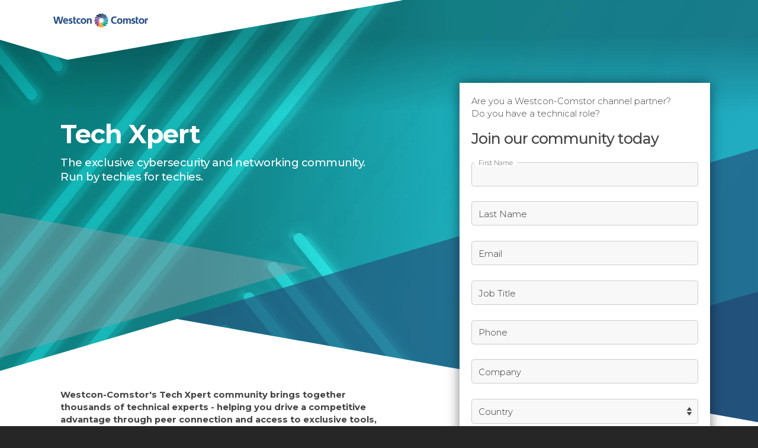

--- FILE ---
content_type: text/html; charset=utf-8
request_url: https://p.westconcomstor.com/emea-en_multi_westcon-techxpert-community-register.html
body_size: 23295
content:

<!DOCTYPE html>
<html>
  <head>
   
    <meta charset="utf-8">
    <meta content="text/html;">
    <meta content="width=device-width, user-scalable=yes,initial-scale=1.0, target-densitydpi=device-dpi" name="viewport">
    <meta name="description" content=" ">
    <link rel="icon" href="https://p.westconcomstor.com/rs/147-FNB-226/images/favicon-32.png?version=0">
    <title>Westcon-Comstor</title>
    <script src="https://p.westconcomstor.com/rs/147-FNB-226/images/admin_prefs_lang_vendors.js"></script>
                                 
    
    
  
  
    
  
    
    
  
  
	
  
    
    
   
   
    
  

  	<meta name="robots" content="index, nofollow">
    
    <!--<link href="https://fonts.googleapis.com/css2?family=Montserrat:wght@300;500;700&display=swap" rel="stylesheet">-->
    
    <link rel="dns-prefetch" href="//fonts.googleapis.com">
    
    <link rel="preconnect" href="https://www.googletagmanager.com" crossorigin>
    <link rel="preconnect" href="https://fonts.gstatic.com" crossorigin>
    <link rel="preconnect" href="https://kit.fontawesome.com" crossorigin>

    <link href="https://p.westconcomstor.com/rs/147-FNB-226/images/admin_web2.2.css" rel="stylesheet" type="text/css">
  
    <style>           
      
      #BannerLeftImage {
    	display: none;
    	}
      #BannerRightImage {
    	display: none;
    	}   
       #formArea {
    	display: block;
    	}
      
      #menu #menu-logo {	
		background-image: url(https://p.westconcomstor.com/rs/147-FNB-226/images/westcon_comstor.png);
		}

	  #menu #menu-logo.comstor {
		background-image: url(https://p.westconcomstor.com/rs/147-FNB-226/images/comstor.png);
		}

	  #menu #menu-logo.westcon {
	    background-image: url(https://p.westconcomstor.com/rs/147-FNB-226/images/westcon.png);
        }

	  #menu #menu-logo.rebura {
	    background-image: url(https://p.westconcomstor.com/rs/147-FNB-226/images/rebura_logo.png?version=1);
        }
      
	  #menu #menu-logo.comstorpowered {
	    background-image: url(https://p.westconcomstor.com/rs/147-FNB-226/images/Comstor_Powered_by_V2.png);
 		}
      
      .mktoForm .mktoLabel {    
  		  margin-top: 1.25rem;
		}
      .instrEmail {
  animation: 0.4s shake;
}

@keyframes shake {
  10%, 90% {
    transform: translate3d(-1px, 0, 0);
  }
  20%, 80% {
    transform: translate3d(2px, 0, 0);
  }
  30%, 50%, 70% {
    transform: translate3d(-4px, 0, 0);
  }
  40%, 60% {
    transform: translate3d(4px, 0, 0);
  }
}
      input[type=email]:read-only{
 cursor: default !important;
}
      
.mktoForm .mktoLabel {
 width:auto !important;
}      
      
@media only screen and (max-width:480px) {  
  
.mktoForm input[type="url"], .mktoForm input[type="text"], .mktoForm input[type="date"], .mktoForm input[type="tel"], .mktoForm input[type="email"], .mktoForm input[type="number"], .mktoForm textarea.mktoField, .mktoForm select.mktoField {
height:auto !important;
}

label.active {
    top: -28px !important;
}

.mktoForm .mktoLabel {
     top: -0.55rem; !important;
}
  

/*.mktoForm .mktoError {
    top: 44px !important;
} */

  
}

.mktoForm .mktoCheckboxList > label {
    line-height: 1.4em !important;
}

.mktoForm .mktoRadioList>label {
    background-color: transparent !important;
}

.mktoForm .mktoRadioList{
   margin-top: 0px !important;
}
      
.mktoForm .mktoError {
	border-bottom: 2px solid #a8274e!important;
	left: auto !important;
    right: auto !important;
    position: sticky !important;
    top: 100% !important;
}        

.mktoForm .mktoCheckboxList > input {
height:0px !important;
}  
      
    </style>
   
  <!-- IE to Edge Auto Navigation -->
	<script>
	if(/MSIE \d|Trident.*rv:/.test(navigator.userAgent)) {
	window.location = 'microsoft-edge:' + window.location;
	}
	</script>
  
    <script defer>
    const editType = (window.location.host.includes('marketodesigner.com')) ? true : false
    
    //-----For GTM
    window.dataLayer = window.dataLayer || []
    function gtag(){dataLayer.push(arguments)}
    //----called within next function
    
    function deferredScripts() {
    
        //Google Fonts
        const googleFonts = document.createElement('link')
        googleFonts.href = 'https://fonts.googleapis.com/css2?display=swap&family=Montserrat:wght@300;500;700'
        googleFonts.rel = 'stylesheet'
        googleFonts.crossOrigin = 'anonymous' // add crossorigin
        document.head.appendChild(googleFonts)
    
        
        if(editType){
            const fontAwesomeCSS = document.createElement('link')
            fontAwesomeCSS.href = 'https://pro.fontawesome.com/releases/v5.14.0/css/all.css'
            fontAwesomeCSS.integrity = 'sha384-VhBcF/php0Z/P5ZxlxaEx1GwqTQVIBu4G4giRWxTKOCjTxsPFETUDdVL5B6vYvOt'
            fontAwesomeCSS.crossOrigin = 'anonymouse'
            fontAwesomeCSS.rel = 'stylesheet'
            document.head.appendChild(fontAwesomeCSS)
        } else {
            //Font-Awesome
            const fontAwesomeJS = document.createElement("script")
            fontAwesomeJS.src = "https://kit.fontawesome.com/0fb743976a.js";
            fontAwesomeJS.crossOrigin="anonymous";
            document.body.appendChild(fontAwesomeJS);
            
            //Google Tag Manager
            const gt = document.createElement('script')
            gt.async = true
            gt.src = 'https://www.googletagmanager.com/gtag/js?id=G-316Z6EYKHX'
            document.head.appendChild(gt)
            gtag('js', new Date());
            gtag('config', 'G-316Z6EYKHX');
        }
    }
    
    if (window.addEventListener)
        window.addEventListener("load", deferredScripts, false);
    else if (window.attachEvent)
        window.attachEvent("onload", deferredScripts);
    else window.onload = deferredScripts;
    
    
    </script>

   
   <!-- PUT THE GOOGLE TAG MANAGER IN HERE -->
   

    <link rel="shortcut icon" href="/favicon.ico" type="image/x-icon" >
<link rel="icon" href="/favicon.ico" type="image/x-icon" >


<style>.mktoGen.mktoImg {display:inline-block; line-height:0;}</style>
   

    </head>
<body id="bodyId">



<!-- Overall container provides the maximum width and margins either side of the page -->
<div id="container">

  <!-- Controls is a hidden area that is only unhidden when the page is being modified in the CMS -->
   <div style="display: none;">
       <div style="flex: 1 0 200px;" aria-hidden="true">
            <div id="themeSetting" aria-hidden="true"></div>
        </div>
      <div id="heroSetting" aria-hidden="true">
        <!-- <img src="https://m.westconcomstor.com/l/333091/2020-02-14/chx2q/333091/118635/Collaboration_iStock_935777006_2500px.jpg" id="hero-image-url" loading="eager" class="mktoImg" mktoName="Banner Image"/>  -->
        <div class="mktoImg mktoGen" id="mkto_gen_hero-image-url"><img class="lpimg" src="/rs/147-FNB-226/images/emea_sec_techxpert_hero.jpg" id="hero-image-url" loading="eager"></div> 
      </div>    
  </div>

  <!-- Theme allows the colours to be applied to sub elements (hero area, background on icons, etc) -->
  <div id="theme" class="" role="main">
    <div id="menu">
      <div id="menu-overlay">
      <!-- this SVG overlay is the shape underneath the logo -->
        <svg version="1.1" x="0px" y="0px" viewBox="0 0 859.9 126.1" xml:space="preserve" preserveAspectRatio="xMinYMin meet" xmlns:xlink="http://www.w3.org/1999/xlink">
          <polygon points="859.9,0 0,0 0,79.5 156.8,126.1 859.9,0.7" style="fill:#FFFFFF" />
        </svg>
      </div>
     
 
      <a href="" target="_blank">
      <div id="menu-logo" class="westcon-comstor">      
 
      </div>
      </a>
  
    
      
       <script>
       //let theme = document.getElementById("theme"),
       //    themeSetting = document.getElementById('themeSetting')
       //updateTheme()
        
        //function updateTheme(){
        //  theme.className = ''
        //   theme.classList.add(themeSetting.innerText.trim().toLowerCase());           
        //}
      </script> 
    </div>
    <div id="header">
      <div id="heroContainer">
        <div id="hero">
          <div class="scroll-item">
            <div class="hero-image"></div>
            <script>
              
                  var heroImageTimer = setInterval(updateHeroImage, 100);

                  function updateHeroImage() {
                    if(!!document.getElementById('hero-image-url')){
                       document.querySelector('.hero-image').style.backgroundImage = 'url(' + document.getElementById('hero-image-url').getAttribute('src') + ')'
                       clearInterval(heroImageTimer)
                     }   
                  }
            
              
            </script>            
           
            
            <div class="content" pardot-region="Titles">
              <div class="mktoText" id="BannerMainText"><h2>Tech Xpert</h2></div>
              <div class="mktoText" id="BannerSubText"><h4>The exclusive cybersecurity and networking community. <br />Run by techies for techies.</h4></div>
              

<table><tbody>
<tr>
<td style="padding-right:20px">
  
  <img id="BannerLeftImage" mktoname="Banner Left Image" alt="cisco" border="0" height="100" src="https://p.westconcomstor.com/rs/147-FNB-226/images/txp123_badge.png" style="max-height: 100px; border-width: 0px; border-style: solid;" width="250">

    </td>
<td>
 
  <img id="BannerRightImage" mktoname="Banner Right Image" alt="Comstor, a Cisco Distribution partner" border="0" height="100" src="" style="max-height: 100px; border-width: 0px; border-style: solid;" width="98">
  </td>
</tr>
</tbody></table>
<p>&nbsp;</p>


            </div>
          </div>
          <div id="overlay">
            <svg version="1.1" x="0px" y="0px" width="1440px" height="523px" viewBox="0 0 1440 523" xml:space="preserve" xmlns:xlink="http://www.w3.org/1999/xlink">
              <polygon class="overlayLeft" points="584.5,226.1 0,397.6 0,122.2 " />
              <polygon class="overlayRight" points="336.2,323.8 1440,520.1 1440,0 " />
              <polygon class="overlayBlue" points="1440,271.9 1440,520.1 913.2,426.4 " />
              <polygon class="overlayWhite" points="1440,520.1 1440,523 0,523 0,422.5 336.2,323.8 " />
            </svg>
          </div>
        </div>
        <div id="intro" pardot-region="Introduction">
          <div class="mktoText" id="ArticleContent1"><p><strong>Westcon-Comstor's Tech Xpert community brings together thousands of technical experts - helping you drive a competitive advantage through peer connection and access to exclusive tools, insights, events, and rewards.</strong></p>
<table>
<tbody>
<tr>
<td><img src="https://thelibrary.solutions/library/newsletters/Tech Xpert Badge.png" alt="" width="1403" height="1402" constrain="true" imagepreview="false" border="" /><br /></td>
<td>&nbsp; &nbsp; &nbsp; &nbsp; &nbsp; &nbsp; &nbsp; &nbsp; &nbsp; &nbsp; &nbsp; &nbsp; &nbsp; &nbsp; &nbsp; &nbsp; &nbsp; &nbsp; &nbsp; &nbsp; &nbsp; &nbsp; &nbsp; &nbsp; &nbsp; &nbsp; &nbsp; &nbsp; &nbsp; &nbsp; &nbsp; &nbsp; &nbsp; &nbsp; &nbsp; &nbsp; &nbsp; &nbsp; &nbsp; &nbsp; &nbsp; &nbsp; &nbsp; &nbsp; &nbsp; &nbsp; &nbsp; &nbsp; &nbsp; &nbsp; &nbsp; &nbsp; &nbsp; &nbsp; &nbsp; &nbsp; &nbsp; &nbsp; &nbsp; &nbsp; &nbsp; &nbsp; &nbsp; &nbsp; &nbsp; &nbsp; &nbsp; &nbsp; &nbsp; &nbsp; &nbsp; &nbsp; &nbsp; &nbsp; &nbsp; &nbsp; &nbsp; &nbsp; &nbsp; &nbsp; &nbsp; &nbsp; &nbsp; &nbsp; &nbsp; &nbsp; &nbsp; &nbsp; &nbsp; &nbsp; &nbsp; &nbsp; &nbsp; &nbsp; &nbsp; &nbsp; &nbsp; &nbsp; &nbsp; &nbsp; &nbsp; &nbsp; &nbsp; &nbsp; &nbsp; &nbsp; &nbsp; &nbsp; &nbsp; &nbsp; &nbsp; &nbsp; &nbsp; &nbsp; &nbsp; &nbsp; &nbsp; &nbsp; &nbsp; &nbsp; &nbsp; &nbsp; &nbsp; &nbsp; &nbsp; &nbsp; &nbsp; &nbsp; &nbsp; &nbsp; &nbsp; &nbsp; &nbsp; &nbsp; &nbsp; &nbsp; &nbsp; &nbsp; &nbsp; &nbsp; &nbsp; &nbsp; &nbsp; &nbsp; &nbsp; &nbsp; &nbsp; &nbsp; &nbsp; &nbsp; &nbsp; &nbsp; &nbsp; &nbsp; &nbsp; &nbsp; &nbsp; &nbsp; &nbsp; &nbsp; &nbsp; &nbsp; &nbsp; &nbsp;&nbsp;</td>
</tr>
</tbody>
</table></div>
          
          
        </div>
      </div>
      <div id="formArea">	
        
        <div>
         
            <div id="formAreaText-top" class="mktoText" style="padding-bottom:10px;"><p style="margin: 0;">Are you a Westcon-Comstor channel partner?</p>
<p style="margin: 0;">Do you have a technical role?</p>
<div><br /></div>
<h2 style="margin: 0;">Join our community today</h2></div>          

          
            <div id="formAreaContent" class="mktoForm"><div id='lpeCDiv_649290' class='lpeCElement EMEA_MULTI_FY23Q2__Westcon_TechXpert_Community103_Register_form_EN'><span class='lpContentsItem formSpan'>
<script src="/js/forms2/js/forms2.min.js"></script>
<form class="mktoForm" id="mktoForm_5803">
</form>
<script>
  (function (){
    var formDescriptor = {"Id":5803,"Vid":5803,"Status":"approved","Name":"EMEA_TXP_FY23Q2_Westcon TechXpert Community_TXP.103 Register form EN","Description":"","Layout":"above","GutterWidth":10,"OffsetWidth":10,"HasTwoButtons":true,"SubmitLabel":"","ResetLabel":"Clear","ButtonLocation":"120","LabelWidth":100,"FieldWidth":150,"ToolTipType":"none","FontFamily":"Helvetica, Arial, sans-serif","FontSize":"13px","FontColor":"#333","FontUrl":null,"LineMargin":10,"ProcessorVersion":2,"CreatedByUserid":4180,"ProcessOptions":{"language":"English","locale":"en_GB","profiling":{"isEnabled":false,"numberOfProfilingFields":3,"alwaysShowFields":[]},"socialSignOn":{"isEnabled":false,"enabledNetworks":[],"cfId":null,"codeSnippet":""}},"EnableDeferredMode":0,"EnableCaptcha":0,"EnableGlobalFormValidationRule":1,"ButtonType":null,"ButtonImageUrl":null,"ButtonText":null,"ButtonSubmissionText":"Please Wait","ButtonStyle":{"id":11,"className":"mktoSimple","css":".mktoForm .mktoButtonWrap.mktoSimple .mktoButton {\ncolor:#fff;\nborder:1px solid #75ae4c;\npadding:0.4em 1em;\nfont-size:1em;\nbackground-color:#99c47c;\nbackground-image: -webkit-gradient(linear, left top, left bottom, from(#99c47c), to(#75ae4c));\nbackground-image: -webkit-linear-gradient(top, #99c47c, #75ae4c);\nbackground-image: -moz-linear-gradient(top, #99c47c, #75ae4c);\nbackground-image: linear-gradient(to bottom, #99c47c, #75ae4c);\n}\n.mktoForm .mktoButtonWrap.mktoSimple .mktoButton:hover {\nborder:1px solid #447f19;\n}\n.mktoForm .mktoButtonWrap.mktoSimple .mktoButton:focus {\noutline:none;\nborder:1px solid #447f19;\n}\n.mktoForm .mktoButtonWrap.mktoSimple .mktoButton:active{\nbackground-color:#75ae4c;\nbackground-image: -webkit-gradient(linear, left top, left bottom, from(#75ae4c), to(#99c47c));\nbackground-image: -webkit-linear-gradient(top, #75ae4c, #99c47c);\nbackground-image: -moz-linear-gradient(top, #75ae4c, #99c47c);\nbackground-image: linear-gradient(to bottom, #75ae4c, #99c47c);\n}\n","buttonColor":null},"ThemeStyle":{"id":2,"displayOrder":1,"name":"Simple","backgroundColor":"#FFF","layout":"left","fontFamily":"Helvetica, Arial, sans-serif","fontSize":"13px","fontColor":"#333","offsetWidth":10,"gutterWidth":10,"labelWidth":100,"fieldWidth":150,"lineMargin":10,"useBackgroundColorOnPreview":false,"css":".mktoForm fieldset.mkt3-formEditorFieldContainer{border: solid 1px gray;}.mktoForm fieldset.mkt3-formEditorFieldContainer legend{padding:0 1em;}","href":"css\/forms2-theme-simple.css","buttonStyleId":11},"ThemeStyleOverride":"\/* Add your custom CSS below *\/\n.mktoForm .mktoCheckboxList \u003E label {\nmargin-top: -1.5em !important;\nmargin-bottom: 0em !important;\n}","FormFollowup":"\/\/p.westconcomstor.com\/emea-en_multi_westcon-techxpert-community-register_thank-you.html","LiveStreamSettings":null,"rows":[[{"Id":166357,"Name":"FirstName","IsRequired":true,"Datatype":"string","Maxlength":255,"InputLabel":"First Name","InputInitialValue":"","InputSourceChannel":"constant","ValidationMessage":"This field is required."}],[{"Id":166358,"Name":"LastName","IsRequired":true,"Datatype":"string","Maxlength":255,"InputLabel":"Last Name","InputInitialValue":"","InputSourceChannel":"constant","ValidationMessage":"This field is required."}],[{"Id":166356,"Name":"Email","IsRequired":true,"Datatype":"email","Maxlength":255,"InputLabel":"Email","InputInitialValue":"","InputSourceChannel":"constant","ValidationMessage":"This field is required."}],[{"Id":166368,"Name":"Title","IsRequired":true,"Datatype":"string","Maxlength":255,"InputLabel":"Job Title","InputInitialValue":"","InputSourceChannel":"constant","ProfilingFieldNumber":0,"ValidationMessage":"This field is required."}],[{"Id":166366,"Name":"Phone","IsRequired":true,"Datatype":"phone","Maxlength":255,"InputLabel":"Phone","InputInitialValue":"","InputSourceChannel":"constant","LabelWidth":164,"ProfilingFieldNumber":0,"ValidationMessage":"This field is required."}],[{"Id":166361,"Name":"Company","IsRequired":true,"Datatype":"string","Maxlength":255,"InputLabel":"Company","InputInitialValue":"","InputSourceChannel":"constant","ProfilingFieldNumber":0,"ValidationMessage":"This field is required."}],[{"Id":166359,"Name":"Country","IsRequired":true,"Datatype":"picklist","Maxlength":255,"PicklistValues":[{"label":"","value":"","selected":true,"isDefault":true},{"label":"United States","value":"United States"},{"label":"Canada","value":"Canada"},{"label":"Afghanistan","value":"Afghanistan"},{"label":"Albania","value":"Albania"},{"label":"Algeria","value":"Algeria"},{"label":"American Samoa","value":"American Samoa"},{"label":"Andorra","value":"Andorra"},{"label":"Angola","value":"Angola"},{"label":"Anguilla","value":"Anguilla"},{"label":"Antarctica","value":"Antarctica"},{"label":"Antigua and Barbuda","value":"Antigua and Barbuda"},{"label":"Argentina","value":"Argentina"},{"label":"Armenia","value":"Armenia"},{"label":"Aruba","value":"Aruba"},{"label":"Australia","value":"Australia"},{"label":"Austria","value":"Austria"},{"label":"Azerbaijan","value":"Azerbaijan"},{"label":"Bahamas","value":"Bahamas"},{"label":"Bahrain","value":"Bahrain"},{"label":"Bangladesh","value":"Bangladesh"},{"label":"Barbados","value":"Barbados"},{"label":"Belarus","value":"Belarus"},{"label":"Belgium","value":"Belgium"},{"label":"Belize","value":"Belize"},{"label":"Benin","value":"Benin"},{"label":"Bermuda","value":"Bermuda"},{"label":"Bhutan","value":"Bhutan"},{"label":"Bolivia","value":"Bolivia"},{"label":"Bosnia and Herzegovina","value":"Bosnia and Herzegovina"},{"label":"Botswana","value":"Botswana"},{"label":"Brazil","value":"Brazil"},{"label":"British Indian Ocean Territory","value":"British Indian Ocean Territory"},{"label":"British Virgin Islands","value":"British Virgin Islands"},{"label":"Brunei","value":"Brunei"},{"label":"Bulgaria","value":"Bulgaria"},{"label":"Burkina Faso","value":"Burkina Faso"},{"label":"Burundi","value":"Burundi"},{"label":"Cambodia","value":"Cambodia"},{"label":"Cameroon","value":"Cameroon"},{"label":"Cape Verde","value":"Cape Verde"},{"label":"Cayman Islands","value":"Cayman Islands"},{"label":"Central African Republic","value":"Central African Republic"},{"label":"Chad","value":"Chad"},{"label":"Chile","value":"Chile"},{"label":"China","value":"China"},{"label":"Christmas Island","value":"Christmas Island"},{"label":"Cocos (Keeling) Islands","value":"Cocos (Keeling) Islands"},{"label":"Colombia","value":"Colombia"},{"label":"Comoros","value":"Comoros"},{"label":"Congo","value":"Congo"},{"label":"Cook Islands","value":"Cook Islands"},{"label":"Costa Rica","value":"Costa Rica"},{"label":"Croatia","value":"Croatia"},{"label":"Cuba","value":"Cuba"},{"label":"Cura\u00e7ao","value":"Cura\u00e7ao"},{"label":"Cyprus","value":"Cyprus"},{"label":"Czechia","value":"Czechia"},{"label":"C\u00f4te d\u2019Ivoire","value":"C\u00f4te d\u2019Ivoire"},{"label":"Democratic Republic of the Congo","value":"Democratic Republic of the Congo"},{"label":"Denmark","value":"Denmark"},{"label":"Djibouti","value":"Djibouti"},{"label":"Dominica","value":"Dominica"},{"label":"Dominican Republic","value":"Dominican Republic"},{"label":"Ecuador","value":"Ecuador"},{"label":"Egypt","value":"Egypt"},{"label":"El Salvador","value":"El Salvador"},{"label":"Equatorial Guinea","value":"Equatorial Guinea"},{"label":"Eritrea","value":"Eritrea"},{"label":"Estonia","value":"Estonia"},{"label":"Ethiopia","value":"Ethiopia"},{"label":"Falkland Islands","value":"Falkland Islands"},{"label":"Faroe Islands","value":"Faroe Islands"},{"label":"Fiji","value":"Fiji"},{"label":"Finland","value":"Finland"},{"label":"France","value":"France"},{"label":"French Guiana","value":"French Guiana"},{"label":"French Polynesia","value":"French Polynesia"},{"label":"French Southern Territories","value":"French Southern Territories"},{"label":"Gabon","value":"Gabon"},{"label":"Gambia","value":"Gambia"},{"label":"Georgia","value":"Georgia"},{"label":"Germany","value":"Germany"},{"label":"Ghana","value":"Ghana"},{"label":"Gibraltar","value":"Gibraltar"},{"label":"Greece","value":"Greece"},{"label":"Greenland","value":"Greenland"},{"label":"Grenada","value":"Grenada"},{"label":"Guadeloupe","value":"Guadeloupe"},{"label":"Guam","value":"Guam"},{"label":"Guatemala","value":"Guatemala"},{"label":"Guernsey","value":"Guernsey"},{"label":"Guinea","value":"Guinea"},{"label":"Guinea-Bissau","value":"Guinea-Bissau"},{"label":"Guyana","value":"Guyana"},{"label":"Haiti","value":"Haiti"},{"label":"Honduras","value":"Honduras"},{"label":"Hong Kong","value":"Hong Kong"},{"label":"Hungary","value":"Hungary"},{"label":"Iceland","value":"Iceland"},{"label":"India","value":"India"},{"label":"Indonesia","value":"Indonesia"},{"label":"Iran","value":"Iran"},{"label":"Iraq","value":"Iraq"},{"label":"Ireland","value":"Ireland"},{"label":"Isle of Man","value":"Isle of Man"},{"label":"Israel","value":"Israel"},{"label":"Italy","value":"Italy"},{"label":"Jamaica","value":"Jamaica"},{"label":"Japan","value":"Japan"},{"label":"Jersey","value":"Jersey"},{"label":"Jordan","value":"Jordan"},{"label":"Kazakhstan","value":"Kazakhstan"},{"label":"Kenya","value":"Kenya"},{"label":"Kingdom of Saudi Arabia","value":"Kingdom of Saudi Arabia"},{"label":"Kiribati","value":"Kiribati"},{"label":"Kosovo","value":"Kosovo"},{"label":"Kuwait","value":"Kuwait"},{"label":"Kyrgyzstan","value":"Kyrgyzstan"},{"label":"Laos","value":"Laos"},{"label":"Latvia","value":"Latvia"},{"label":"Lebanon","value":"Lebanon"},{"label":"Lesotho","value":"Lesotho"},{"label":"Liberia","value":"Liberia"},{"label":"Libya","value":"Libya"},{"label":"Liechtenstein","value":"Liechtenstein"},{"label":"Lithuania","value":"Lithuania"},{"label":"Luxembourg","value":"Luxembourg"},{"label":"Macao","value":"Macao"},{"label":"Macedonia","value":"Macedonia"},{"label":"Madagascar","value":"Madagascar"},{"label":"Malawi","value":"Malawi"},{"label":"Malaysia","value":"Malaysia"},{"label":"Maldives","value":"Maldives"},{"label":"Mali","value":"Mali"},{"label":"Malta","value":"Malta"},{"label":"Marshall Islands","value":"Marshall Islands"},{"label":"Martinique","value":"Martinique"},{"label":"Mauritania","value":"Mauritania"},{"label":"Mauritius","value":"Mauritius"},{"label":"Mayotte","value":"Mayotte"},{"label":"Mexico","value":"Mexico"},{"label":"Micronesia","value":"Micronesia"},{"label":"Moldova","value":"Moldova"},{"label":"Monaco","value":"Monaco"},{"label":"Mongolia","value":"Mongolia"},{"label":"Montenegro","value":"Montenegro"},{"label":"Montserrat","value":"Montserrat"},{"label":"Morocco","value":"Morocco"},{"label":"Mozambique","value":"Mozambique"},{"label":"Myanmar","value":"Myanmar"},{"label":"Namibia","value":"Namibia"},{"label":"Nauru","value":"Nauru"},{"label":"Nepal","value":"Nepal"},{"label":"Netherlands","value":"Netherlands"},{"label":"New Caledonia","value":"New Caledonia"},{"label":"New Zealand","value":"New Zealand"},{"label":"Nicaragua","value":"Nicaragua"},{"label":"Niger","value":"Niger"},{"label":"Nigeria","value":"Nigeria"},{"label":"Niue","value":"Niue"},{"label":"Norfolk Island","value":"Norfolk Island"},{"label":"North Korea","value":"North Korea"},{"label":"Northern Mariana Islands","value":"Northern Mariana Islands"},{"label":"Norway","value":"Norway"},{"label":"Oman","value":"Oman"},{"label":"Pakistan","value":"Pakistan"},{"label":"Palau","value":"Palau"},{"label":"Palestinian Territory","value":"Palestinian Territory"},{"label":"Panama","value":"Panama"},{"label":"Papua New Guinea","value":"Papua New Guinea"},{"label":"Paraguay","value":"Paraguay"},{"label":"Peru","value":"Peru"},{"label":"Philippines","value":"Philippines"},{"label":"Pitcairn","value":"Pitcairn"},{"label":"Poland","value":"Poland"},{"label":"Portugal","value":"Portugal"},{"label":"Puerto Rico","value":"Puerto Rico"},{"label":"Qatar","value":"Qatar"},{"label":"Romania","value":"Romania"},{"label":"Russia","value":"Russia"},{"label":"Rwanda","value":"Rwanda"},{"label":"R\u00e9union","value":"R\u00e9union"},{"label":"Saint Barth\u00e9lemy","value":"Saint Barth\u00e9lemy"},{"label":"Saint Helena","value":"Saint Helena"},{"label":"Saint Kitts and Nevis","value":"Saint Kitts and Nevis"},{"label":"Saint Lucia","value":"Saint Lucia"},{"label":"Saint Pierre and Miquelon","value":"Saint Pierre and Miquelon"},{"label":"Saint Vincent and the Grenadines","value":"Saint Vincent and the Grenadines"},{"label":"Samoa","value":"Samoa"},{"label":"San Marino","value":"San Marino"},{"label":"Sao Tome and Principe","value":"Sao Tome and Principe"},{"label":"Saudi Arabia","value":"Saudi Arabia"},{"label":"Senegal","value":"Senegal"},{"label":"Serbia","value":"Serbia"},{"label":"Seychelles","value":"Seychelles"},{"label":"Sierra Leone","value":"Sierra Leone"},{"label":"Singapore","value":"Singapore"},{"label":"Slovakia","value":"Slovakia"},{"label":"Slovenia","value":"Slovenia"},{"label":"Solomon Islands","value":"Solomon Islands"},{"label":"Somalia","value":"Somalia"},{"label":"South Africa","value":"South Africa"},{"label":"South Korea","value":"South Korea"},{"label":"South Sudan","value":"South Sudan"},{"label":"Spain","value":"Spain"},{"label":"Sri Lanka","value":"Sri Lanka"},{"label":"Sudan","value":"Sudan"},{"label":"Suriname","value":"Suriname"},{"label":"Svalbard and Jan Mayen","value":"Svalbard and Jan Mayen"},{"label":"Swaziland","value":"Swaziland"},{"label":"Sweden","value":"Sweden"},{"label":"Switzerland","value":"Switzerland"},{"label":"Syria","value":"Syria"},{"label":"Taiwan","value":"Taiwan"},{"label":"Tajikistan","value":"Tajikistan"},{"label":"Tanzania","value":"Tanzania"},{"label":"Thailand","value":"Thailand"},{"label":"Timor-Leste","value":"Timor-Leste"},{"label":"Togo","value":"Togo"},{"label":"Tokelau","value":"Tokelau"},{"label":"Tonga","value":"Tonga"},{"label":"Trinidad and Tobago","value":"Trinidad and Tobago"},{"label":"Tunisia","value":"Tunisia"},{"label":"Turkey","value":"Turkey"},{"label":"Turkmenistan","value":"Turkmenistan"},{"label":"Turks and Caicos Islands","value":"Turks and Caicos Islands"},{"label":"Tuvalu","value":"Tuvalu"},{"label":"U.S. Virgin Islands","value":"U.S. Virgin Islands"},{"label":"Uganda","value":"Uganda"},{"label":"Ukraine","value":"Ukraine"},{"label":"United Arab Emirates","value":"United Arab Emirates"},{"label":"United Kingdom","value":"United Kingdom"},{"label":"United States Minor Outlying Islands","value":"United States Minor Outlying Islands"},{"label":"Uruguay","value":"Uruguay"},{"label":"Uzbekistan","value":"Uzbekistan"},{"label":"Vanuatu","value":"Vanuatu"},{"label":"Vatican","value":"Vatican"},{"label":"Venezuela","value":"Venezuela"},{"label":"Vietnam","value":"Vietnam"},{"label":"Wallis and Futuna","value":"Wallis and Futuna"},{"label":"Western Sahara","value":"Western Sahara"},{"label":"Yemen","value":"Yemen"},{"label":"Zambia","value":"Zambia"},{"label":"Zimbabwe","value":"Zimbabwe"}],"DefaultValue":[""],"InputLabel":"Country","InputInitialValue":"","InputSourceChannel":"constant","VisibleRows":4,"ProfilingFieldNumber":0,"ValidationMessage":"This field is required."}],[{"Id":166367,"Name":"leadaccepttermsandconditions","IsRequired":true,"Datatype":"checkbox","Maxlength":255,"PicklistValues":[{"label":"I accept the \u003Ca href=\"https:\/\/p.westconcomstor.com\/rs\/147-FNB-226\/images\/EMEA_TXP_TechXpertProgramme_TandCs.pdf\" target=\"_blank\"\u003Eterms and conditions\u003C\/a\u003E of this programme","value":"I accept the terms and conditions of this programme"}],"InputLabel":"","InputInitialValue":"","InputSourceChannel":"constant","FieldWidth":500,"ProfilingFieldNumber":0,"ValidationMessage":"This field is required.","DisablePrefill":true}],[{"Id":166369,"Name":"techXpertIncentiveoptin","Datatype":"checkbox","Maxlength":255,"PicklistValues":[{"label":"I would like to join the RSAC 2026: Tech Xpert Takeover Partner Incentive and accept the \u003Ca href=\" https:\/\/p.westconcomstor.com\/rs\/147-FNB-226\/images\/RSAC2026-TXPTakoever-TCs.pdf?version=0 \" target=\"_blank\"\u003Eterms and conditions\u003C\/a\u003E","value":"True"}],"InputLabel":"","InputInitialValue":"","InputSourceChannel":"constant","FieldWidth":553,"ProfilingFieldNumber":0,"ValidationMessage":"This field is required."}],[{"Id":166360,"Name":"adminGDPRConsentReceived","Datatype":"checkbox","Maxlength":255,"PicklistValues":[{"label":"I consent to receiving email marketing communications from Westcon-Comstor","value":"True"}],"InputLabel":"","InputInitialValue":"","InputSourceChannel":"constant","FieldWidth":624,"ProfilingFieldNumber":0,"ValidationMessage":"This field is required."}],[{"Id":166363,"Name":"utmcampaign","Datatype":"hidden","Maxlength":255,"InputLabel":"utm_campaign:","InputInitialValue":"","InputSourceChannel":"url","InputSourceSelector":"utm_campaign","ProfilingFieldNumber":0,"DisablePrefill":true}],[{"Id":166364,"Name":"utmmedium","Datatype":"hidden","Maxlength":255,"InputLabel":"utm_medium:","InputInitialValue":"","InputSourceChannel":"url","InputSourceSelector":"utm_medium","ProfilingFieldNumber":0,"DisablePrefill":true}],[{"Id":166365,"Name":"utmsource","Datatype":"hidden","Maxlength":255,"InputLabel":"utm_source:","InputInitialValue":"","InputSourceChannel":"url","InputSourceSelector":"utm_source","ProfilingFieldNumber":0,"DisablePrefill":true}],[{"Id":166362,"Name":"preferredLanguage","Datatype":"hidden","Maxlength":255,"InputLabel":"Preferred Language","InputInitialValue":"","InputSourceChannel":"constant","VisibleRows":4,"FieldWidth":148,"LabelWidth":191,"ProfilingFieldNumber":0}]],"fieldsetRows":[],"action":"\/index.php\/leadCapture\/save2","munchkinId":"147-FNB-226","dcJsUrl":"","invalidInputMsg":"Invalid Input","formSubmitFailedMsg":"Submission failed, please try again later.","isPreview":null};
    MktoForms2.setOptions({baseUrl:"/js/forms2/"});
    var isDev = false;
    if(isDev && window.console && window.JSON){
      console.log(JSON.stringify(formDescriptor, null, "  "));
    }
    formDescriptor.lpId = 47855;
    var form = MktoForms2.newForm(formDescriptor, function (form){
      var lpFields = {"lpId":47855,"subId":178,"munchkinId":"147-FNB-226","lpurl":"\/\/p.westconcomstor.com\/emea-en_multi_westcon-techxpert-community-register.html?cr={creative}&kw={keyword}","followupLpId":47862};
      var pageFields = MktoForms2.getPageFields();
      form.addHiddenFields(lpFields);
      form.addHiddenFields(pageFields);
      if(window.mktoPreFillFields){
        form.setValuesCoerced(mktoPreFillFields);
      }
      if(!form.EnableDeferredMode){
        form.render();
      }
    });     
  })()
</script>

<noscript>
  <form class='mktoForm mktoNoJS'>
      <input type="hidden" name="formid" value="5803" />
  </form>
  <p>Please enable Javascript to view this form.</p>
</noscript>

</span></div>
</div>
          
        
            <div id="formAreaText-bottom" class="mktoText" style="padding-top:20px;"></div>


        </div>
        
        
      </div>
    </div>
    
    <!-- the additional content area is a free HTML area where any content can be added -->
    <div pardot-region="Additional_Content" class="mktoText" id="HTMLCode"><div>
<div class="section bg dark inverse bg inverse" style="background-image: url('https://thelibrary.solutions/library/newsletters/wertfdfsdf.png');">
<div class="col-full columns"><br /></div>
<div class="col col-25 ">
<p class="callout" style="font-size: max(2vw,20px); margin: 0;"><span style="font-size: 48px;"></span><br /></p>
<p class="callout" style="font-size: max(2vw,20px); margin: 0;"><span style="font-size: 44px;">Exclusive.</span></p>
<p class="callout" style="font-size: max(2vw,20px); margin: 0;"><span style="font-size: 44px;"></span><br /></p>
<p class="callout" style="font-size: max(2vw,20px); margin: 0;"><span style="font-size: 44px;">Current.</span></p>
<p class="callout" style="font-size: max(2vw,20px); margin: 0;"><span style="font-size: 44px;"></span><br /></p>
<p class="callout" style="font-size: max(2vw,20px); margin: 0;"><span style="font-size: 44px;">Relevant.</span></p>
<p class="callout" style="font-size: max(2vw,20px); margin: 0;"><span style="font-size: 44px;"></span><br /></p>
<p class="callout" style="font-size: max(2vw,20px); margin: 0;"><span style="font-size: 44px;">Rewarding.</span></p>
</div>
<div class="col col-66 ">
<h3>Hear from one of our members:</h3>
<div class="wistia_responsive_padding" style="padding: 56.25% 0 0 0; position: relative;">
<div class="wistia_responsive_wrapper" style="height: 100%; left: 0; position: absolute; top: 0; width: 100%;"><iframe src="https://fast.wistia.net/embed/iframe/ra6zw680u1?web_component=true&amp;seo=true" title="Tech Xpert_RSA _Testimonial_Lars_Main_Sound Video" allow="autoplay; fullscreen" allowtransparency="true" frameborder="0" scrolling="no" class="wistia_embed" name="wistia_embed" width="100%" height="100%"></iframe></div>
</div>
</div>
<script src="https://fast.wistia.net/player.js" async=""></script>
</div>
<div class="section bg" style="background-color: blank;">
<h3>The value of Tech Xpert</h3>
<div class="feature col-33 col-md-33 col-sm-full style2 false ">
<div class="image"><img src="https://thelibrary.solutions/library/newsletters/opp123.png" loading="lazy" /></div>
<div class="content">
<h3>Opportunity</h3>
<p>Share feedback with vendor and distribution technical leads</p>
</div>
</div>
<div class="feature col-33 col-md-33 col-sm-full style2 false ">
<div class="image"><img src="https://thelibrary.solutions/library/newsletters/prio123.png" loading="lazy" /></div>
<div class="content">
<h3>Priority</h3>
<p>Priority invitations to technical events and programmes</p>
</div>
</div>
<div class="feature col-33 col-md-33 col-sm-full style2 false ">
<div class="image"><img src="https://thelibrary.solutions/library/newsletters/insight123.png" loading="lazy" /></div>
<div class="content">
<h3>Insight</h3>
<p>Carefully selected news updates, direct to your inbox</p>
</div>
</div>
<div class="feature col-33 col-md-33 col-sm-full style2 false ">
<div class="image"><img src="https://thelibrary.solutions/library/newsletters/expertise123.png" loading="lazy" /></div>
<div class="content">
<h3>Expertise</h3>
<p>Direct access to our extensive team of accredited technical experts</p>
</div>
</div>
<div class="feature col-33 col-md-33 col-sm-full style2 false ">
<div class="image"><img src="https://thelibrary.solutions/library/newsletters/reward123.png" loading="lazy" /></div>
<div class="content">
<h3>Rewards</h3>
<p>Exclusive rewards and prizes for engagement</p>
</div>
</div>
<div class="feature col-33 col-md-33 col-sm-full style2 false ">
<div class="image"><img src="https://thelibrary.solutions/library/newsletters/lab123.png" loading="lazy" /></div>
<div class="content">
<h3>3D Lab</h3>
<p>Exclusive access to our unique multi-vendor 3D Lab environments</p>
</div>
</div>
</div>
<div class="section bg" style="background-image: url('https://thelibrary.solutions/library/newsletters/Tech-Xpert-Hero-m.jpg');">
<div class="section bg" style="background-color: white;">
<h3>Tech ConneX: Where Tech Xperts connect</h3>
<p>Tech Xpert members get exclusive access to our members-only platform, Tech ConneX. Connect with like-minded peers, troubleshoot customer challenges, share insights, and earn more Tech Xpert points for rewards.</p>
<div class="wistia_responsive_padding" style="padding: 56.25% 0 0 0; position: relative;">
<div class="wistia_responsive_wrapper" style="height: 100%; left: 0; position: absolute; top: 0; width: 100%;"><iframe src="https://fast.wistia.net/embed/iframe/c60akhvny4?web_component=true&amp;seo=true" title="Tech ConneX Demo Video" allow="autoplay; fullscreen" allowtransparency="true" frameborder="0" scrolling="no" class="wistia_embed" name="wistia_embed" width="100%" height="100%"></iframe></div>
</div>
<script src="https://fast.wistia.net/player.js" async=""></script>
<a class="cta " href="https://p.westconcomstor.com/emea-en_multi_westcon-techxpert-community-register.html#top" role="button">Join Tech Xpert</a></div>
</div>
<div class="section bg" style="background-color: blank;">
<h3>Supported by our Tech Xpert Technology Partners:</h3>
<img src="https://p.westconcomstor.com/rs/147-FNB-226/images/TXPvendorlogosAll_updated_fnl.png?version=3" loading="lazy" width="1166" height="841" constrain="true" imagepreview="false" /></div>
</div></div>
    <!-- end of additional content area -->
  </div>
   <div id="footer" pardot-region="Legal" class="mktoText"> © <span id="current_year"></span> Westcon-Comstor. <a href="https://www.westconcomstor.com/global/en/legal/privacy-policy.html?utm_source=westconcomstor&amp;utm_medium=website" target="_blank" rel="noopener" style="color:#aaa5a5">Privacy Policy</a> | <a href="https://www.westconcomstor.com/global/en/legal.html?utm_source=westconcomstor&amp;utm_medium=website" target="_blank" rel="noopener" style="color:#aaa5a5">Legal</a></div>
</div>

<!--Set Current Year - Footer-->
<script>
var dt = new Date();
var yr = dt.getFullYear();
document.getElementById("current_year").innerHTML = yr;
</script>
  
<script defer>
   console.log('editType:',editType)
    if (editType){    
     
      try{        
        var dl = document.createElement('datalist');
        dl.id = "themeList";
        
        var dl1 = document.createElement('datalist');
        dl1.id = "LogoList";

        ['default','security','collaboration','datacentre','infrastructure','digdist','gds','services'].forEach(x=>{
          let temp = document.createElement('option')
          temp.value = x
          dl.appendChild(temp)
        })
        var attempts = 0;
         var themeTimer = setInterval(dropdownTheme, 1000);
        

        function dropdownTheme() {
          attempts++
          if(!!parent.document.getElementById('textfield-1073-inputEl') && !parent.document.getElementById('textfield-1073-inputEl').getAttribute('list')){
            parent.document.getElementById('textfield-1073-inputEl').parentElement.appendChild(dl)
        	parent.document.getElementById('textfield-1073-inputEl').setAttribute('list','themeList')
            clearInterval(themeTimer)
          }
          if (attempts > 3){
            clearInterval(themeTimer)
          }
        }
        
        ['westcon','comstor','westcon-comstor'].forEach(x=>{
        let temp1 = document.createElement('option')
        temp1.value = x
        dl1.appendChild(temp1)
       })
        
       var attempts1 = 0;
       var LogoTimer = setInterval(dropdownLogo, 1000);
        
        function dropdownLogo() {
        attempts1++
          if(!!parent.document.getElementById('textfield-1075-inputEl') && !parent.document.getElementById('textfield-1075-inputEl').getAttribute('list')){
            parent.document.getElementById('textfield-1075-inputEl').parentElement.appendChild(dl1)
        	parent.document.getElementById('textfield-1075-inputEl').setAttribute('list','LogoList')
            clearInterval(LogoTimer)
          }
          if (attempts1 > 3){
            clearInterval(LogoTimer)
          }
        }
       
      }catch(e){console.info(e)}
          }
    if (!editType){
        //Class allows object oriented programming
var Class = function(methods) {   
    var klass = function() {
        this.initialize.apply(this, arguments);
    };  
    for (var property in methods) { 
       klass.prototype[property] = methods[property];
    }
    if (!klass.prototype.initialize) klass.prototype.initialize = function(){};      

    return klass;    
};

//function to avoid costly processing too often
function throttle (callback, limit) {
    var waiting = false;
    return function () {
        if (!waiting) {
            callback.apply(this, arguments);
            waiting = true;
            setTimeout(function () {
                waiting = false;
            }, limit);
        }
    }
}

//get the overall offset for element from page window origin
var getOffsetTop = function getOffsetTop(element) {
    var offsetTop = 0;
    while (element) {
      offsetTop += element.offsetTop;
      element = element.offsetParent;
    }
    return offsetTop;
  }; 
  

//scroller is a class that handles the scroller behaviour
var Carousel = Class({ 
    initialize: function(obj) {

        this.obj = obj;
        this.carousel = true;
        this.max = 1;

        if (this.obj.classList.contains('scroller')){
            this.carousel = false;
            this.max = this.obj.dataset.max || 2;
        }

        //add each slide item into .sliders array
        this.sliders = this.obj.querySelectorAll('.scroll-item') || {};

        this.numofitems = this.sliders.length;
        //.navigator is the container that holds the dots indicating the selected scroller
        this.navigator = this.obj.querySelector('.scroll-indicator') || document.createElement('div');
        this.next = this.obj.querySelector('.scroll-next') || document.createElement('div');
        this.previous = this.obj.querySelector('.scroll-previous') || document.createElement('div');
        //.nav is the array containing each dot in the navigator that will indicate selected slider
        this.nav = [];

        //if the number of items is fewer than the max, reset the max to match number of items
        if (this.numofitems < this.max) {
            this.obj.classList.remove('max' + this.max)
            this.max = this.numofitems
            this.obj.classList.add('max' + this.max)
        }
        
        //if the number of slider items is 1, then hide the controls
        if (this.numofitems > 1){
           this.PopNav()
        } else {
            this.navigator.style.display = 'none';
            this.next.style.display = 'none';
            this.previous.style.display = 'none';
        }
        
        this.selected = 0;
    },
    PopNav: function(){        
        //function to iterate through the number of sliders and add a dot for each one        
        for (let i = 0; i < this.numofitems; i++){
            //new object for the div that shows the selected slide and add it to the arrays above to keep track of them
            var newNav = document.createElement("div");
            newNav.innerText = i;            

            //selected is applied to the first item, as that's the default
            if (i == 0){newNav.classList.add('selected')}

            //the last navigation items for a scroller need to be hidden on large screens, therefore control with a class

            if (i > this.numofitems - this.max){
                newNav.classList.add('hide' + Math.abs(this.numofitems - this.max - i));
            }
            //add class to entire component if the number of items equals max
            if (this.numofitems == this.max){
                this.obj.classList.add('hideNav');
            }

            this.nav.push(newNav);
            this.navigator.appendChild(newNav);
            
        }
    },
    ScrollTo: function(dest){
        if (this.nav.length){
            if (dest == 0){
                this.previous.classList.add('disabled');
            } else {
                this.previous.classList.remove('disabled');
            }
            
            //unselect the currently selected div in nav indicator
            this.nav[this.selected].classList.remove('selected');
            this.selected = dest;
            this.nav[this.selected].classList.add('selected');
    

            if (this.carousel){
                let l = '-' + (this.selected)*100 + '%'
                this.sliders.forEach(function(slider){
                    slider.style.left = l
                })
            } else {

                let classes_to_remove = this.nav.map(function(x, i){return 'left'+i}),
                    newClass = 'left' + this.selected

                this.sliders.forEach(function(slider){
                    classes_to_remove.forEach(function(cl){
                        slider.classList.remove(cl)
                    })
                })
                
                this.sliders.forEach(function(slider){
                    slider.classList.add(newClass)
                })
            
                //finally, determine which elements are visible
                //this.selected is visible plus up to the max
                for (let i = 0; i < this.numofitems; i++){
                    if (i < this.selected || i > this.selected){
                        this.sliders[i].classList.remove('selected');
                    } else {
                        this.sliders[i].classList.add('selected');
                    }                
                }
            }
        }
    },
    ScrollNext: function(){
        if (this.carousel){
            //check if it's the last item, then iterate back to the first
            if (this.selected == this.numofitems -1){
                this.ScrollTo(0);
            } else {
                this.ScrollTo(this.selected + 1);
            }
        } else {
            //are there still elements beyond the width of the container?
            for (let i = this.selected; i < this.numofitems; i++){
                if (this.sliders[i].getBoundingClientRect().left > this.obj.getBoundingClientRect().right){
                    this.ScrollTo(this.selected + 1);
                    break;
                }
            }
        }
        
    },
    ScrollPrevious: function(){
        //check if it's the first item, then iterate back to the last
        if (this.selected == 0){
            if (this.carousel){
                this.ScrollTo(this.numofitems - 1);
            }
        } else {
             this.ScrollTo(this.selected - 1);
        }           
    },
    checkResponsive: function(){
        //check scroll indicator
        let s = this.navigator.querySelector('.selected') || document.createElement('div');
        if (s.classList.contains('hide1')){
            this.ScrollTo(parseInt(s.innerText) - 1);
        }
        if (s.classList.contains('hide2')){
            this.ScrollTo(parseInt(s.innerText) - 2);
        }
        if (s.classList.contains('hide3')){
            this.ScrollTo(parseInt(s.innerText) - 3);
        }
        if (s.classList.contains('hide4')){
            this.ScrollTo(parseInt(s.innerText) - 4);
        }
    },
    addMethods: function(){
        this.ScrollTo(0)
        let that = this;

        this.nav.forEach(function(navitem, index){
            navitem.addEventListener('click', function(e) {
                that.ScrollTo(index)
            }, false)
        })
        this.next.addEventListener('click', function(e){
            that.ScrollNext()
        }, false)
        this.previous.addEventListener('click', function(e){
            that.ScrollPrevious()
        }, false)

        if (!this.carousel){
            window.addEventListener("resize",throttle(function(){
               that.checkResponsive()
            }, 500));
         }
    }
});

//polyfill for IE 11
if (window.NodeList && !NodeList.prototype.forEach) {
  NodeList.prototype.forEach = Array.prototype.forEach;
}

let scrollers = document.querySelectorAll('.carousel, #hero, .slider, .scroller');

scrollers.forEach(function(obj){
    var slider = new Carousel(obj)
    slider.addMethods()
})

//==================================
let floatingLabels = document.querySelectorAll('input:not([type=radio]):not([type=checkbox]), select, textarea');

floatingLabels.forEach(function(input){
    let label = input.parentNode.querySelector('label') || document.createElement('label'),
        required = input.parentElement.classList.contains('required')
    label.title = label.innerText
    input.addEventListener('focus', function(){
        label.classList.add('active')
    });
    input.addEventListener('blur', function(){
        if (input.value === ''){
            label.classList.remove('active')
            if (required) input.classList.add('error')
        } else {
            input.classList.remove('error')
        }
    })
    input.addEventListener('change', function(){
        if (input.value){
            label.classList.add('active')
            input.classList.remove('error')
        }
    })
    if (required){
        input.addEventListener('keypress', function(){
            input.classList.remove('error')
        })
        input.required = true
    }
    if (input.value) label.classList.add('active')
    
    if ((document.forms[0].elements[0].type == "checkbox") || (document.forms[0].elements[0].type == "radio"))
	{
		 label.classList.remove('active')         
	}
})

//apply autocomplete attributes to form fields
try{
    let autoCompletes = [
        {n:'country',i:'select',c:'country-name'},
        {n:'language',i:'select',c:'language'},
        {n:'first_name',i:'input',c:'given-name'},
        {n:'last_name',i:'input',c:'family-name'},
        {n:'email',i:'input',c:'email'},
        {n:'ProfessionalRole',i:'input',c:'organization-title'},
        {n:'company',i:'input',c:'organization'},
        {n:'phone',i:'input',c:'tel'}
    ]
    autoCompletes.forEach(function(x){
        let temp = document.querySelector('.form-field.'+ x.n +' '+ x.i)
        if (temp && (!temp.value && x.n === 'email')) temp.autocomplete = x.c
    })   
}
catch (e){
    console.log('Failed to apply autocomplete to inputs',e)
}


//==================================
//Handling translations

let lang = document.querySelector('p.Language select') || document.createElement('select'),
    country = document.querySelector('p.country select'),
    translations = (typeof rawLang != "undefined") ? JSON.parse(rawLang) : [],
    notLink = document.querySelector('a[href*="incorrectProspect"]') || false;

//if language not set, default to english
let curLang = (lang && lang.options.length && lang.options[lang.selectedIndex].innerText) ?
                lang.options[lang.selectedIndex].innerText : 'English'

lang.addEventListener('change', function(){
    setLanguage()
})

if (country && !country.value) {
    //add the ipinfo callback, if country input is present AND empty
    var getLocation = document.createElement('script');
    getLocation.src = 'https://ipinfo.io?callback=updateRegion'
    
    document.head.appendChild(getLocation);
    //country.selectedIndex = 195
    let event = document.createEvent('HTMLEvents')
    event.initEvent('change', true, false)
    country.dispatchEvent(event)
}

function updateRegion(response){
    var r, l = "English";
    switch (response.country) {
        case "MV":r="Maldives"; break; case "AU":r="Australia"; break; case "BD":r="Bangladesh"; break; case "BT":r="Bhutan"; break; case "IO":r="British Indian Ocean Territory"; break; case "KH":r="Cambodia"; break; case "CN":r="China"; break; case "CX":r="Christmas Island"; break; case "HK":r="Hong Kong"; break; case "IN":r="India"; break; case "ID":r="Indonesia"; break; case "JP":r="Japan"; break; case "KP":r="South Korea"; break; case "KR":r="North Korea"; break; case "LA":r="Laos"; break; case "MO":r="Macao"; break; case "MY":r="Malaysia"; break; case "NR":r="Nauru"; break; case "NP":r="Nepal"; break; case "NC":r="New Caledonia"; break; case "NZ":r="New Zealand"; break; case "NU":r="Niue"; break; case "NF":r="Norfolk Island"; break; case "MP":r="Northern Mariana Islands"; break; case "PK":r="Pakistan"; break; case "PW":r="Palau"; break; case "PG":r="Papua New Guinea"; break; case "PH":r="Philippines"; break; case "PN":r="Pitcairn"; break; case "SG":r="Singapore"; break; case "SB":r="Solomon Islands"; break; case "LK":r="Sri Lanka"; break; case "TW":r="Taiwan"; break; case "TH":r="Thailand"; break; case "TL":r="Timor-Leste"; break; case "TK":r="Tokelau"; break; case "TV":r="Tuvalu"; break; case "VN":r="Viet Nam"; break; case "MT":r="Malta"; break; case "SK":r="Slovakia"; break; case "AO":r="Angola"; l="Português"; break; case "BJ":r="Benin"; l="Français"; break; case "BF":r="Burkina Faso"; l="Français"; break; case "BI":r="Burundi"; l="Français"; break; case "CM":r="Cameroon"; l="Français"; break; case "CV":r="Cape Verde"; l="Português"; break; case "CF":r="Central African Republic"; l="Français"; break; case "TD":r="Chad"; l="Français"; break; case "KM":r="Comoros"; l="Français"; break; case "CG":r="Congo"; l="Français"; break; case "CD":r="Democratic Republic of the Congo"; l="Français"; break; case "CI":r="Côte d’Ivoire"; l="Français"; break; case "DJ":r="Djibouti"; l="Français"; break; case "GQ":r="Equatorial Guinea"; l="Français"; break; case "ET":r="Ethiopia"; break; case "TF":r="French Southern Territories"; l="Français"; break; case "GA":r="Gabon"; l="Français"; break; case "GM":r="Gambia"; break; case "GH":r="Ghana"; break; case "GN":r="Guinea"; l="Français"; break; case "GW":r="Guinea-Bissau"; l="Português"; break; case "KE":r="Kenya"; break; case "LR":r="Liberia"; break; case "MG":r="Madagascar"; l="Français"; break; case "ML":r="Mali"; l="Français"; break; case "MR":r="Mauritania"; l="Français"; break; case "MU":r="Mauritius"; l="Français"; break; case "YT":r="Mayotte"; l="Français"; break; case "NE":r="Niger"; l="Français"; break; case "NG":r="Nigeria"; break; case "RE":r="Réunion"; l="Français"; break; case "RW":r="Rwanda"; break; case "ST":r="Sao Tome and Principe"; l="Português"; break; case "SN":r="Senegal"; l="Français"; break; case "SC":r="Seychelles"; l="Français"; break; case "SL":r="Sierra Leone"; break; case "SO":r="Somalia"; break; case "SS":r="South Sudan"; break; case "TZ":r="Tanzania"; break; case "TG":r="Togo"; l="Français"; break; case "UG":r="Uganda"; break; case "AT":r="Austria"; l="Deutsch"; break; case "CZ":r="Czechia"; l="Česky"; break; case "DE":r="Germany"; l="Deutsch"; break; case "PL":r="Poland"; l="Polskie"; break; case "CH":r="Switzerland"; l="Deutsch"; break; case "LI":r="Liechtenstein"; l="Deutsch"; break; case "DZ":r="Algeria"; l="Français"; break; case "EG":r="Egypt"; l="Français"; break; case "LY":r="Libya"; l="Français"; break; case "MA":r="Morocco"; l="Français"; break; case "TN":r="Tunisia"; l="Français"; break; case "EH":r="Western Sahara"; break; case "AF":r="Afghanistan"; break; case "BH":r="Bahrain"; break; case "ER":r="Eritrea"; break; case "IR":r="Iran"; break; case "IQ":r="Iraq"; break; case "JO":r="Jordan"; break; case "KW":r="Kuwait"; break; case "OM":r="Oman"; break; case "QA":r="Qatar"; break; case "SA":r="Saudi Arabia"; break; case "AE":r="United Arab Emirates"; break; case "SD":r="Sudan"; break; case "YE":r="Yemen"; break; case "BE":r="Belgium"; break; case "DK":r="Denmark"; break; case "EE":r="Estonia"; break; case "FO":r="Faroe Islands"; break; case "FI":r="Finland"; break; case "GL":r="Greenland"; break; case "IS":r="Iceland"; break; case "LV":r="Latvia"; break; case "LT":r="Lithuania"; break; case "LU":r="Luxembourg"; break; case "NL":r="Netherlands"; l="Nederlands"; break; case "NO":r="Norway"; break; case "SJ":r="Svalbard and Jan Mayen"; break; case "SE":r="Sweden"; break; case "BW":r="Botswana"; break; case "LS":r="Lesotho"; break; case "MW":r="Malawi"; break; case "MZ":r="Mozambique"; break; case "NA":r="Namibia"; break; case "ZA":r="South Africa"; break; case "SZ":r="Swaziland"; break; case "ZM":r="Zambia"; break; case "ZW":r="Zimbabwe"; break; case "AD":r="Andorra"; l="Spanish"; break; case "FR":r="France"; l="Français"; break; case "VA":r="Vatican"; l="Italiano"; break; case "IT":r="Italy"; l="Italiano"; break; case "MC":r="Monaco"; l="Français"; break; case "PT":r="Portugal"; l="Português"; break; case "SM":r="San Marino"; l="Italiano"; break; case "ES":r="Spain"; l="Español"; break; case "TR":r="Turkey"; l="Türk"; break; case "CY":r="Cyprus"; break; case "GI":r="Gibraltar"; break; case "GR":r="Greece"; break; case "GG":r="Guernsey"; break; case "IE":r="Ireland"; break; case "IM":r="Isle of Man"; break; case "JE":r="Jersey"; break; case "GB":r="United Kingdom"; break; case "AI":r="Anguilla"; break; case "AG":r="Antigua and Barbuda"; break; case "AR":r="Argentina"; break; case "AW":r="Aruba"; break; case "BS":r="Bahamas"; break; case "BB":r="Barbados"; break; case "BZ":r="Belize"; break; case "BM":r="Bermuda"; break; case "BO":r="Bolivia"; break; case "BR":r="Brazil"; break; case "CL":r="Chile"; break; case "CC":r="Cocos (Keeling) Islands"; break; case "CO":r="Colombia"; break; case "CR":r="Costa Rica"; break; case "CW":r="Curaçao"; break; case "DM":r="Dominica"; break; case "DO":r="Dominican Republic"; break; case "EC":r="Ecuador"; break; case "SV":r="El Salvador"; break; case "FK":r="Falkland Islands"; break; case "GF":r="French Guiana"; break; case "GD":r="Grenada"; break; case "GT":r="Guatemala"; break; case "GY":r="Guyana"; break; case "HN":r="Honduras"; break; case "MQ":r="Martinique"; break; case "MX":r="Mexico"; break; case "NI":r="Nicaragua"; break; case "PA":r="Panama"; break; case "PY":r="Paraguay"; break; case "PE":r="Peru"; break; case "PR":r="Puerto Rico"; break; case "VC":r="Saint Vincent and the Grenadines"; break; case "SR":r="Suriname"; break; case "TT":r="Trinidad and Tobago"; break; case "TC":r="Turks and Caicos Islands"; break; case "UY":r="Uruguay"; break; case "VE":r="Venezuela"; break; case "":r="Saint Barthélemy"; break; case "CA":r="Canada"; break; case "PM":r="Saint Pierre and Miquelon"; break; case "US":r="United States"; break; case "UM":r="United States Minor Outlying Islands"; break; case "LB":r="Lebanon"; break; case "AL":r="Albania"; break; case "AS":r="American Samoa"; break; case "AQ":r="Antarctica"; break; case "AM":r="Armenia"; break; case "AZ":r="Azerbaijan"; break; case "BY":r="Belarus"; break; case "BA":r="Bosnia and Herzegovina"; break; case "BG":r="Bulgaria"; break; case "KY":r="Cayman Islands"; break; case "CK":r="Cook Islands"; break; case "HR":r="Croatia"; break; case "CU":r="Cuba"; break; case "FJ":r="Fiji"; break; case "PF":r="French Polynesia"; break; case "GE":r="Georgia"; break; case "GP":r="Guadeloupe"; break; case "GU":r="Guam"; break; case "HT":r="Haiti"; break; case "HU":r="Hungary"; break; case "IL":r="Israel"; break; case "JM":r="Jamaica"; break; case "KZ":r="Kazakhstan"; break; case "KI":r="Kiribati"; break; case "KG":r="Kyrgyzstan"; break; case "MK":r="Macedonia"; break; case "MH":r="Marshall Islands"; break; case "MD":r="Moldova"; break; case "MN":r="Mongolia"; break; case "ME":r="Montenegro"; break; case "MS":r="Montserrat"; break; case "MM":r="Myanmar"; break; case "PS":r="Palestinian Territory"; break; case "RO":r="Romania"; break; case "RU":r="Russia"; break; case "KN":r="Saint Kitts and Nevis"; break; case "LC":r="Saint Lucia"; break; case "WS":r="Samoa"; break; case "RS":r="Serbia"; break; case "SI":r="Slovenia"; break; case "SY":r="Syria"; break; case "TJ":r="Tajikistan"; break; case "TO":r="Tonga"; break; case "TM":r="Turkmenistan"; break; case "UA":r="Ukraine"; break; case "UZ":r="Uzbekistan"; break; case "VU":r="Vanuatu"; break; case "VG":r="British Virgin Islands"; break; case "VI":r="U.S. Virgin Islands"; break; case "WF":r="Wallis and Futuna"; break; case "SH":r="Saint Helena"; break;
    }

    var opts = country ? country.options : []
    for (var opt, j = 0; opt = opts[j]; j++) {
        if (opt.innerText == r) {
            country.selectedIndex = j
            var event = document.createEvent('HTMLEvents');
            event.initEvent('change', true, false);
            country.dispatchEvent(event)
            break
          }
        }
        
        opts = lang ? lang.options : []
        if (!lang.value){
          for (var opt, j = 0; opt = opts[j]; j++) {
            if (opt.innerText == l) {
                lang.selectedIndex = j
                var event = document.createEvent('HTMLEvents');
                event.initEvent('change', true, false);
                lang.dispatchEvent(event)
                break
          }
        }
    }
}

function setLanguage(){
  let newLang = lang.options[lang.selectedIndex].innerText
  if (newLang != curLang) {

    let Old = translations.filter(function(lang){return (lang.Language == curLang)}),
        New = translations.filter(function(lang){return (lang.Language == newLang)})

    if (Old.length) Old = Object.values(Old[0])
    if (New.length) New = Object.values(New[0])

    let translatableElements = document.querySelectorAll("p > label, .ProfessionalRole option, .Seniority option, h3, p.TechnologyInterests > span > span > label > span, p.Vendors > span > span > label > span, p.Interests > span > span > label > span, div.selectbtn, div.sure, p.GDPR_Consent_Received > span > span > label") || [],
        translatableInputs = document.querySelectorAll("input[type=submit") || []
    
    Old.forEach(function(t, i){
      translatableElements.forEach(function(el){
        if (el.innerText.toLowerCase() === t.toLowerCase())
          el.innerText = New[i]
      })
      translatableInputs.forEach(function(el){
        if (el.value.toLowerCase() === t.toLowerCase())
          el.value = New[i].toUpperCase()
      })
    })

    var langs = [
      {l: 'English',  len:4, begin: 'Not ',             inter: ' ? ', click: 'Click here'},
      {l: 'Français', len:6, begin: 'Vous n’êtes pas ', inter: ' ? ', click: 'Cliquez-ici'},
      {l: 'Español',  len:9, begin: '¿No eres ',        inter: ' ? ', click: 'Pincha aquí'},
      {l: 'Deutsch',  len:6, begin: 'Nicht ',           inter: ' ? ', click: 'Klicken Sie hier'},
      {l: 'Nederlands',len:12, begin: 'Bent u niet ',   inter: ' ? ', click: 'Klik hier'},
      {l: 'Italiano', len:8, begin: 'Non sei ',         inter: ' ? ', click: 'Clicca qui'},
      {l: 'Polskie',  len:7, begin: 'Nie ty ',          inter: ' ? ', click: 'Kliknij tutaj'},
      {l: 'Português',len:6, begin: 'Não é  ',          inter: ' ? ', click: 'Clique aqui'},
      {l: 'Türkçe',   len:0, begin: '',                 inter: ' değil misin? ', click: 'Burayı Tıkla'},
      {l: '漢語',      len:3, begin: '不是  ',           inter: ' ? ', click: '請點這裡'},
      {l: 'Česky',    len:7, begin: 'Nejste ',          inter: ' ? ', click:'Klikněte zde'},      
      {l: 'Bahasa',   len:6, begin: 'Bukan ',           inter: ' ? ', click:'Klik disin'},
      {l: '한국어',    len:4, begin: '아니다 ',          inter: ' ? ', click:'여기를 클릭'},
      {l: 'ไทย',      len:4, begin: 'ไม่ ',              inter: ' ? ', click:'คลิกที่นี่'},
      {l: 'Tiếng Việt', len:6, begin: 'Không ',         inter: ' ? ', click:'Bấm vào đây'}      
    ].filter(function(x){return x.l == newLang})[0]
    
    if (langs.length && notLink){
      //get the string from the link that displays underneath the email
      var tmpName = notLink ? notLink.parentElement.innerText : '',
          linkLen = notLink ? notLink.innerText.length : 0
      //returns like "Not Alan Bloom? Click here."
      tmpName = tmpName.substring(langs.len, tmpName.length - linkLen - 3);
      //Then rebuild the html, using the new translations
      notLink.parentElement.innerHTML = langs.begin + tmpName + langs.inter + '<a target="_self" href="' + notLink.href + '">' + langs.click + '</a>.'
    }

    curLang = newLang;
  }
}


//============================
//ready function
document.addEventListener("DOMContentLoaded", function(event) { 
    
    if (notLink){
        let x = notLink.parentElement.previousElementSibling
        while (x.nodeName != 'INPUT'){
            x = x.previousElementSibling
        }
        x.readOnly = true
        x.addEventListener('click', function(){
            notLink.parentElement.classList.remove('wobble')
            setTimeout(function () {
                notLink.parentElement.classList.add('wobble')
            }, 100);
            
        })
    }

    let internalLinks = document.querySelectorAll('a[href^="#"]');
    if (internalLinks.length){
        internalLinks.forEach(function(link){
            link.addEventListener("click", function(event){
                event.preventDefault()
                let target = link.href.replace(/^.*#/,''),
                    targetEl = document.getElementById(target)
                let pos = getOffsetTop(targetEl);
                console.log(target,targetEl, pos)
                if (target === 'top' || !target) pos = 0
                window.scrollTo({
                    top: pos,
                    left: 0,
                    behavior: 'smooth'
                });
            });
        })
    }
})

        
    }
   
  
   
</script>

<script src="https://ajax.googleapis.com/ajax/libs/jquery/3.2.1/jquery.min.js"></script>
<!--New API Key -->
<script type="text/javascript" src="https://maps.googleapis.com/maps/api/js?key=AIzaSyAlvE6Gt-iCLINCtlmhfOCkJAFu4Rw_JAo&amp;libraries=places"></script>  

<script src="//147-FNB-226.mktoweb.com/js/forms2/js/forms2.min.js"></script>
<script>
  
//Adding active class while on click for Marketo cotrols
MktoForms2.whenReady(function(form){

//Update cache
  var getSubmit = document.getElementsByClassName("mktoButton")[0];
      var curLang = 'English';
     var translations = $.parseJSON(rawLang);
  
  var getEmailInput = document.getElementById("Email");
if(getEmailInput && getEmailInput.value) {
  	var getEmailInstr = document.getElementById("InstructEmail");
  	if(getEmailInstr.innerText) {
      getEmailInstr.innerText = "";
    }
  	getEmailInput.readOnly = true;
  	var getFirstName = document.getElementById("FirstName").value;
  	var getLastName = document.getElementById("LastName").value;
    var clearCache = document.getElementById("InstructEmail");
    var notLabel = document.createElement("label");
  	notLabel.textContent = "Not ";
  	clearCache.appendChild(notLabel);
  	var userNameLabel = document.createElement("label");
  	if(getFirstName || getLastName) {
	userNameLabel.textContent = getFirstName+" "+getLastName+"  ? ";
	} else {
	userNameLabel.textContent = "you"+"  ? ";  
	}
  	clearCache.appendChild(userNameLabel);
  	var directingLink = document.createElement('label');
	var clickText = document.createTextNode("Click here");
  	directingLink.appendChild(clickText);
	directingLink.setAttribute("class","clearClick");
  	directingLink.style.color = "#00417A";
	directingLink.style.cursor = "pointer";
	directingLink.style.textDecoration = "underline";
  	clearCache.appendChild(directingLink);
	clearCache.append(".");
}
  
        	function setLanguage(){
		localStorage['myKey'] = 'somestring';
		//which language was selected in the drop down?
		var newLang = getLang.value;
		//only change the language if it changed, so check against the previous lang
		if (newLang != curLang){
			
			//set up caches for the previous and new language
			var curLangVals = [], 
				newLangVals = [];
          
			//loops through all languages
			$.each(translations, function(i, item) {			

				//See if this is the current language
				if (item.Language === curLang){
					$.each(item,function(i,val){
					 curLangVals.push(val);
				   });				
				}
				//See if this is the target language
				if (item.Language === newLang){
					$.each(item,function(i,val){
					 newLangVals.push(val);
				   });				
				}			
				
			});			
			
			//now that both languages are cached, need to loop through and systematically replace the text one by one
			$.each(newLangVals,function(i,val){				
				
				//Use the jquery filter function to filter only the elements where the text is an exact match to the current language and then change text to the new language
				$(".sec_title_two > h3, .sec_title_one > h3, .sec_title_one > a, .leadRoleStyle option, .levelStyle option, .row_all_btn div , .row_none_btn div , label:nth-child(n), .row1title label, .row2title label, .vendorTitle label, label.vendorTitle, .countryTitle label, button:nth-child(n)").filter(function(index) {
					if($(this).text() === curLangVals[i]){
                      console.log(index);
                    }
                  
                  return $(this).text() === curLangVals[i];
                    console.log(i);
				}).text(newLangVals[i])
						
				$("button[type=submit]").filter(function() {
					return $(this).attr('value') === curLangVals[i].toUpperCase(); //need a separate filter for the input becuase it's the VALUE that needs translation, not the text
				}).attr('value',newLangVals[i].toUpperCase())
				
			});	
			
			//Finally, the "Not {name}? Click here is going to be done manually as it's too complicated to automate, with the use of links within the text and some translations require particular modifications
			//the translation required four elements: the beginning, the name, the intermediate and the Click Here. Turkish is complicated - there is no beginning bit!
			var tmpBegin, tmpInter, tmpClick, tmpLen;
//need to check which language it's already in, therefore run through the possible translations and see which it is:
			switch (curLang){
				case 'English':default:
					tmpLen = 4;
					break;
				case 'Français':
					tmpLen = 16;
					break;
				case 'Español':
					tmpLen = 9;
					break;
				case 'Deutsch':
					tmpLen = 6;
					break;
				case 'Nederlands':
					tmpLen = 12;
					break;
				case 'Italiano':
					tmpLen = 8;
					break;
				case 'Polskie':
					tmpLen = 7;
					break;
				case 'Português':
					tmpLen = 6;
					break;
				case 'Türkçe':
					tmpLen = 0;
					break;
                case '漢語':
					tmpLen = 3;
					break;
				case 'Česky':
					tmpLen = 7;
					break;
                 case 'Bahasa':
					tmpLen = 6;
					break;
                case '한국어':
					tmpLen = 4;
					break;
                case 'ไทย':
					tmpLen = 4;
					break;
                case 'Tiếng Việt':
					tmpLen = 6;
					break;
			}

			switch (newLang){	
				case 'English':default:
					tmpBegin = 'Not ';
					tmpInter = ' ? ';
					tmpClick = 'Click here'
					break;
				case 'Français':
					tmpBegin = 'Vous n’êtes pas ';
					tmpInter = ' ? ';
					tmpClick = 'Cliquez-ici'
					break;
				case 'Español':
					tmpBegin = '¿No eres ';
					tmpInter = ' ? ';
					tmpClick = 'Pincha aquí'
					break;
				case 'Deutsch':
					tmpBegin = 'Nicht ';
					tmpInter = ' ? ';
					tmpClick = 'Klicken Sie hier'
					break;
				case 'Nederlands':
					tmpBegin = 'Bent u niet ';
					tmpInter = ' ? ';
					tmpClick = 'Klik hier'
					break;
				case 'Italiano':
					tmpBegin = 'Non sei ';
					tmpInter = ' ? ';
					tmpClick = 'Clicca qui'
					break;
				case 'Polskie':
					tmpBegin = 'Nie ty ';
					tmpInter = ' ? ';
					tmpClick = 'Kliknij tutaj'
					break;
				case 'Português':
					tmpBegin = 'Não é ';
					tmpInter = ' ? ';
					tmpClick = 'Clique aqui'
					break;
				case 'Türkçe':
					tmpBegin = '';
					tmpInter = ' değil misin? ';
					tmpClick = 'Burayı Tıkla'
					break;
                case '漢語':
					tmpBegin = '不是 ';
					tmpInter = ' ? ';
					tmpClick = '請點這裡'
					break;
				case 'Česky':
					tmpBegin = 'Nejste ';
					tmpInter = ' ? ';
					tmpClick = 'Klikněte zde'
					break;
                case 'Bahasa':
                	tmpBegin = 'Bukan ';
					tmpInter = ' ? ';
					tmpClick = 'Klik disini'
                case '한국어':
                	tmpBegin = '아니다 ';
					tmpInter = ' ? ';
					tmpClick = '여기를 클릭'
                case 'ไทย':
                	tmpBegin = 'ไม่ ';
					tmpInter = ' ? ';
					tmpClick = 'คลิกที่นี่'
                case 'Tiếng Việt':
                	tmpBegin = 'Không ';
					tmpInter = ' ? ';
					tmpClick = 'Bấm vào đây'
			}
			
			//get the string from the link that displays underneath the email
            //var tmpName = $('a[href*="incorrectProspect"]').parent().text();
          	/*var emailTranslation = document.getElementById("InstructEmail");
			var emailTranslationLink = getEmailInstructions.getElementsByTagName("a")[0];
			emailTranslationLink.setAttribute("class","emailClick");*/
          	var tmpName = $('.clearClick').parent().text();

                        
            
            //returns like "Not Alan Bloom? Click here."
            //tmpName = tmpName.substring(tmpLen, tmpName.length - $('a[href*="incorrectProspect"]').text().length - 3);
          	tmpName = tmpName.substring(tmpLen, tmpName.length - $('.clearClick').text().length - 3);
            
			//Then completely rebuild the html, using the new translations
            //$('a[href*="incorrectProspect"]').parent().html(tmpBegin + tmpName + tmpInter +'<a target="_self" href="' + $('a[href*="incorrectProspect"]').attr('href') + '">'+ tmpClick +'</a>.' )
			$('.clearClick').parent().html('<label>'+tmpBegin+'</label>'+'<label>'+tmpName+"  "+tmpInter+'</label>' +'<label class="clearClick" style="color: rgb(0, 65, 122); cursor: pointer; text-decoration: underline;">'+ tmpClick +'</label>.')
			//$('.userCheck').parent().html('<label>'+tmpBegin+'</label>'+'<label>'+tmpName+tmpInter+'</label>' +'<label class="userCheck" style="color: rgb(0, 65, 122); cursor: pointer; text-decoration: underline;">'+ tmpClick +'</label>.')
            /*function reset() {
			localStorage.removeItem("mktoFields");
			window.location.href = "https://p.westconcomstor.com/Admin_F_Signup_LP.html";
			}*/

			//set the current langauge to be the newly implemented language
			curLang = newLang;
			var cacheClear =document.getElementsByClassName("clearClick")[0];
setTimeout(function() {
   if(cacheClear){
cacheClear.addEventListener('click', function() {
        document.getElementsByTagName("form")[0].reset();
        location.reload();
});
} 
  },500);
		}
		
	}
  
    var getLang = document.getElementById("preferredLanguage");
  if(getLang) {
  getLang.addEventListener('change', function(){
    setLanguage();
	});
  }
  
  //Language - Auto load based on Browser - Language 2 digit code  
var getLanguageField = document.getElementById("preferredLanguage");
if(getLanguageField) {
var allLanguages = [
		{name: "cs",nativeName: "Česky"},
		{name: "zh",nativeName: "漢語"},
		{name: "zh-hk",nativeName: "漢語"},
		{name: "zh-cn",nativeName: "漢語"},
		{name: "zh-sg",nativeName: "漢語"},
		{name: "zh-tw",nativeName: "漢語"},
	    {name: "de",nativeName: "Deutsch"},
		{name: "nl",nativeName: "Deutsch"},
		{name: "nl-be",nativeName: "Deutsch"},
        {name: "en",nativeName: "English"},
        {name: "en-gb",nativeName: "English"},
        {name: "en-us",nativeName: "English"},
	    {name: "es",nativeName: "Español"},
		{name: "es-ar",nativeName: "Español"},
		{name: "es-bo",nativeName: "Español"},
		{name: "es-cl",nativeName: "Español"},
		{name: "es-co",nativeName: "Español"},
		{name: "es-cr",nativeName: "Español"},
		{name: "es-do",nativeName: "Español"},
		{name: "es-ec",nativeName: "Español"},
		{name: "es-sv",nativeName: "Español"},
		{name: "es-gt",nativeName: "Español"},
		{name: "es-hn",nativeName: "Español"},
		{name: "es-mx",nativeName: "Español"},
		{name: "es-ni",nativeName: "Español"},
		{name: "es-pa",nativeName: "Español"},
		{name: "es-py",nativeName: "Español"},
		{name: "es-pe",nativeName: "Español"},
		{name: "es-pr",nativeName: "Español"},
		{name: "es-es",nativeName: "Español"},
		{name: "es-uy",nativeName: "Español"},
		{name: "es-ve",nativeName: "Español"},
	    {name: "fr",nativeName: "Français"},
		{name: "fr-be",nativeName: "Français"},
		{name: "fr-ca",nativeName: "Français"},
		{name: "fr-fr",nativeName: "Français"},
		{name: "fr-lu",nativeName: "Français"},
		{name: "fr-mc",nativeName: "Français"},
		{name: "fr-ch",nativeName: "Français"},
	    {name: "it",nativeName: "Italiano"},
		{name: "it-ch",nativeName: "Italiano"},
	    //{name: "nl",nativeName: "Nederlands"},
	    {name: "pl",nativeName: "Polskie"},
	    {name: "pt",nativeName: "Português"},
		{name: "pt-br",nativeName: "Português"},
	    //{name: "sv",nativeName: "Svenska"},
	    {name: "tr",nativeName: "Türkçe"},
        {name: "id",nativeName: "Bahasa"},
        {name: "ko",nativeName: "한국어"},{name: "ko-kp",nativeName: "한국어"},{name: "ko-kr",nativeName: "한국어"},
        {name: "th",nativeName: "ไทย"},{name: "vi",nativeName: "Tiếng Việt"}]
		
		var getTwoDigit = [];
		getTwoDigit = window.navigator.language.toLowerCase();
  		var getLangDB =	document.getElementById("preferredLanguage").value;
        if(getLangDB) {
          console.log("getLangDB Avail", getLangDB);
          //curLang = getLangDB;
          setLanguage();
        } else if(!getLangDB) {
          console.log("getLangDB Not Avail", getLangDB);
         var tempCurLang;
		for(var i=0; i<allLanguages.length; i++) {
		if(getTwoDigit == allLanguages[i].name) {
          tempCurLang = allLanguages[i].name;
		form.setValues({preferredLanguage:allLanguages[i].nativeName});
        }
		}
        //curLang = tempCurLang;
        setLanguage();
        }
}

//Focus and blur after country autoload  
  function setFocus()
{
     document.getElementById("Country").focus();      
     document.getElementById("Country").blur();    
     document.forms[0].elements[0].focus();
     //document.getElementById("FirstName").focus();
}
 
//Shake effect
var getEmailInput = document.getElementById("Email");
if(getEmailInput) {
getEmailInput.addEventListener('click',function() {
var getInstEmail = document.getElementById("InstructEmail");
getInstEmail.classList.add("instrEmail");
setTimeout(function(){
getInstEmail.setAttribute("class","mktoInstruction");
  }, 1000);
})
}
  
//google places API

//try {
  //  var input = document.getElementById('Company');
  //  google.maps.event.addDomListener(window, 'load', function () {
  //  var autocomplete = new google.maps.places.Autocomplete(input);
  //  google.maps.event.addListener(autocomplete, 'place_changed', function () {
  //      var place = autocomplete.getPlace();
  //      input.value = place.name;    
  //  });
//});
//} catch (e) { console.error(e) }
  
var getCountryInput = document.getElementById("Country");
if(getCountryInput &&getCountryInput.value === "") {
    $.get("https://ipinfo.io?token=9b75d60fcb15e9", function(response) {
        var r,l="English";
        switch (response.country){
        case "MV": r="Maldives";break;case "AU": r="Australia";break;case "BD": r="Bangladesh";break;case "BT": r="Bhutan";break;case "IO": r="British Indian Ocean Territory";break;case "KH": r="Cambodia";;break;case "CN": r="China";break;case "CX": r="Christmas Island";break;case "HK": r="Hong Kong";break;case "IN": r="India";break;case "ID": r="Indonesia";break;case "JP": r="Japan";break;case "KP": r="South Korea";break;case "KR": r="North Korea";break;case "LA": r="Laos";;break;case "MO": r="Macao";break;case "MY": r="Malaysia";break;case "NR": r="Nauru";break;case "NP": r="Nepal";break;case "NC": r="New Caledonia";break;case "NZ": r="New Zealand";break;case "NU": r="Niue";break;case "NF": r="Norfolk Island";break;case "MP": r="Northern Mariana Islands";break;case "PK": r="Pakistan";break;case "PW": r="Palau";break;case "PG": r="Papua New Guinea";break;case "PH": r="Philippines";break;case "PN": r="Pitcairn";break;case "SG": r="Singapore";;break;case "SB": r="Solomon Islands";break;case "LK": r="Sri Lanka";break;case "TW": r="Taiwan";break;case "TH": r="Thailand";break;case "TL": r="Timor-Leste";break;case "TK": r="Tokelau";break;case "TV": r="Tuvalu";break;case "VN": r="Viet Nam";break;case "MT": r="Malta";;break;case "SK": r="Slovakia";break;case "AO": r="Angola";l="Português";break;case "BJ": r="Benin";l="Français";break;case "BF": r="Burkina Faso";l="Français";break;case "BI": r="Burundi";l="Français";break;case "CM": r="Cameroon";l="Français";break;case "CV": r="Cape Verde";l="Português";break;case "CF": r="Central African Republic";l="Français";break;case "TD": r="Chad";l="Français";break;case "KM": r="Comoros";l="Français";break;case "CG": r="Congo";l="Français";break;case "CD": r="Democratic Republic of the Congo";l="Français";break;case "CI": r="Côte d’Ivoire";l="Français";break;case "DJ": r="Djibouti";l="Français";break;case "GQ": r="Equatorial Guinea";l="Français";break;case "ET": r="Ethiopia";;break;case "TF": r="French Southern Territories";l="Français";break;case "GA": r="Gabon";l="Français";break;case "GM": r="Gambia";;break;case "GH": r="Ghana";;break;case "GN": r="Guinea";l="Français";break;case "GW": r="Guinea-Bissau";l="Português";break;case "KE": r="Kenya";;break;case "LR": r="Liberia";;break;case "MG": r="Madagascar";l="Français";break;case "ML": r="Mali";l="Français";break;case "MR": r="Mauritania";l="Français";break;case "MU": r="Mauritius";l="Français";break;case "YT": r="Mayotte";l="Français";break;case "NE": r="Niger";l="Français";break;case "NG": r="Nigeria";;break;case "RE": r="Réunion";l="Français";break;case "RW": r="Rwanda";;break;case "ST": r="Sao Tome and Principe";l="Português";break;case "SN": r="Senegal";l="Français";break;case "SC": r="Seychelles";l="Français";break;case "SL": r="Sierra Leone";;break;case "SO": r="Somalia";;break;case "SS": r="South Sudan";;break;case "TZ": r="Tanzania";;break;case "TG": r="Togo";l="Français";break;case "UG": r="Uganda";;break;case "AT": r="Austria";l="Deutsch";break;case "CZ": r="Czechia";l="Česky";break;case "DE": r="Germany";l="Deutsch";break;case "PL": r="Poland";l="Polskie";break;case "CH": r="Switzerland";l="Deutsch";break;case "LI": r="Liechtenstein";l="Deutsch";break;case "DZ": r="Algeria";l="Français";break;case "EG": r="Egypt";l="Français";break;case "LY": r="Libya";l="Français";break;case "MA": r="Morocco";l="Français";break;case "TN": r="Tunisia";l="Français";break;case "EH": r="Western Sahara";;break;case "AF": r="Afghanistan";;break;case "BH": r="Bahrain";;break;case "ER": r="Eritrea";;break;case "IR": r="Iran";;break;case "IQ": r="Iraq";;break;case "JO": r="Jordan";;break;case "KW": r="Kuwait";;break;case "OM": r="Oman";;break;case "QA": r="Qatar";;break;case "SA": r="Saudi Arabia";;break;case "AE": r="United Arab Emirates";;break;case "SD": r="Sudan";break;case "YE": r="Yemen";break;case "BE": r="Belgium";;break;case "DK": r="Denmark";;break;case "EE": r="Estonia";;break;case "FO": r="Faroe Islands";;break;case "FI": r="Finland";;break;case "GL": r="Greenland";;break;case "IS": r="Iceland";;break;case "LV": r="Latvia";;break;case "LT": r="Lithuania";;break;case "LU": r="Luxembourg";;break;case "NL": r="Netherlands";l="Nederlands";break;case "NO": r="Norway";;break;case "SJ": r="Svalbard and Jan Mayen";;break;case "SE": r="Sweden";;break;case "BW": r="Botswana";;break;case "LS": r="Lesotho";;break;case "MW": r="Malawi";;break;case "MZ": r="Mozambique";;break;case "NA": r="Namibia";;break;case "ZA": r="South Africa";;break;case "SZ": r="Swaziland";;break;case "ZM": r="Zambia";;break;case "ZW": r="Zimbabwe";;break;case "AD": r="Andorra";l="Spanish";break;case "FR": r="France";l="Français";break;case "VA": r="Vatican";l="Italiano";break;case "IT": r="Italy";l="Italiano";break;case "MC": r="Monaco";l="Français";break;case "PT": r="Portugal";l="Português";break;case "SM": r="San Marino";l="Italiano";break;case "ES": r="Spain";l="Español";break;case "TR": r="Turkey";l="Türk";break;case "CY": r="Cyprus";;break;case "GI": r="Gibraltar";;break;case "GR": r="Greece";;break;case "GG": r="Guernsey";;break;case "IE": r="Ireland";;break;case "IM": r="Isle of Man";;break;case "JE": r="Jersey";;break;case "GB": r="United Kingdom";;break;case "AI": r="Anguilla";break;case "AG": r="Antigua and Barbuda";break;case "AR": r="Argentina";break;case "AW": r="Aruba";break;case "BS": r="Bahamas";break;case "BB": r="Barbados";break;case "BZ": r="Belize";break;case "BM": r="Bermuda";break;case "BO": r="Bolivia";break;case "BR": r="Brazil";break;case "CL": r="Chile";break;case "CC": r="Cocos (Keeling) Islands";break;case "CO": r="Colombia";break;case "CR": r="Costa Rica";break;case "CW": r="Curaçao";break;case "DM": r="Dominica";break;case "DO": r="Dominican Republic";break;case "EC": r="Ecuador";break;case "SV": r="El Salvador";break;case "FK": r="Falkland Islands";break;case "GF": r="French Guiana";break;case "GD": r="Grenada";break;case "GT": r="Guatemala";break;case "GY": r="Guyana";break;case "HN": r="Honduras";break;case "MQ": r="Martinique";break;case "MX": r="Mexico";break;case "NI": r="Nicaragua";break;case "PA": r="Panama";break;case "PY": r="Paraguay";break;case "PE": r="Peru";break;case "PR": r="Puerto Rico";break;case "VC": r="Saint Vincent and the Grenadines";break;case "SR": r="Suriname";break;case "TT": r="Trinidad and Tobago";break;case "TC": r="Turks and Caicos Islands";break;case "UY": r="Uruguay";break;case "VE": r="Venezuela";break;case "": r="Saint Barthélemy";break;case "CA": r="Canada";break;case "PM": r="Saint Pierre and Miquelon";break;case "US": r="United States";break;case "UM": r="United States Minor Outlying Islands";break;case "LB": r="Lebanon";break;case "AL": r="Albania";break;case "AS": r="American Samoa";break;case "AQ": r="Antarctica";break;case "AM": r="Armenia";break;case "AZ": r="Azerbaijan";break;case "BY": r="Belarus";break;case "BA": r="Bosnia and Herzegovina";break;case "BG": r="Bulgaria";break;case "KY": r="Cayman Islands";break;case "CK": r="Cook Islands";break;case "HR": r="Croatia";break;case "CU": r="Cuba";break;case "FJ": r="Fiji";break;case "PF": r="French Polynesia";break;case "GE": r="Georgia";break;case "GP": r="Guadeloupe";break;case "GU": r="Guam";break;case "HT": r="Haiti";break;case "HU": r="Hungary";break;case "IL": r="Israel";break;case "JM": r="Jamaica";break;case "KZ": r="Kazakhstan";break;case "KI": r="Kiribati";break;case "KG": r="Kyrgyzstan";break;case "MK": r="Macedonia";break;case "MH": r="Marshall Islands";break;case "MD": r="Moldova";break;case "MN": r="Mongolia";break;case "ME": r="Montenegro";break;case "MS": r="Montserrat";break;case "MM": r="Myanmar";break;case "PS": r="Palestinian Territory";break;case "RO": r="Romania";break;case "RU": r="Russia";break;case "KN": r="Saint Kitts and Nevis";break;case "LC": r="Saint Lucia";break;case "WS": r="Samoa";break;case "RS": r="Serbia";break;case "SI": r="Slovenia";break;case "SY": r="Syria";break;case "TJ": r="Tajikistan";break;case "TO": r="Tonga";break;case "TM": r="Turkmenistan";break;case "UA": r="Ukraine";break;case "UZ": r="Uzbekistan";break;case "VU": r="Vanuatu";break;case "VG": r="British Virgin Islands";break;case "VI": r="U.S. Virgin Islands";break;case "WF": r="Wallis and Futuna";break;case "SH": r="Saint Helena";;break;
        }	
        //document.getElementById("Country").value = r;
      	form.setValues({Country:r});
        setFocus();
        $('#LblCountry').addClass("active");
      	//Comment to set language as english
        //document.getElementById("preferredLanguage").value = l;
    }, "jsonp");
}
  

  
	var getClearCache = document.getElementsByClassName("clearClick")[0];
    //var getClearCache = document.getElementById("InstructEmail");
  	if(getClearCache) {
      getClearCache.addEventListener('click', function() {
        document.getElementsByTagName("form")[0].reset();
        location.reload();
      })
    }

let floatingLabels = document.querySelectorAll('input:not([type=radio]):not([type=checkbox]), select, textarea');
 floatingLabels.forEach(function(input){
    let label = input.parentNode.querySelector('label') || document.createElement('label');
        
    label.title = label.innerText
    input.addEventListener('focus', function(){
        label.classList.add('active')
    });
    input.addEventListener('blur', function(){
        if (input.value === ''){
            label.classList.remove('active')
        } 
    })
    input.addEventListener('change', function(){
        if (input.value){
            label.classList.add('active')
            
        }
    })
    if (input.value) label.classList.add('active')
});
  
  	var getlanguageVal = document.getElementById("preferredLanguage");
  	if(getlanguageVal && getlanguageVal.value !== "") {
      curLang = getlanguageVal.value;
      setLanguage();
    }
  
var getCheckboxLists = document.getElementsByClassName("mktoCheckboxList");
if(getCheckboxLists){ 
for(i=0;i<getCheckboxLists.length;i++) {
if(getCheckboxLists[i].parentElement.children[0]) {
getCheckboxLists[i].parentElement.children[0].style.position = "initial";
}
}
}

  
var getRadioLists = document.getElementsByClassName("mktoRadioList");
if(getRadioLists) {  
for(i=0;i<getRadioLists.length;i++) {
if(getRadioLists[i].parentElement.children[0]) {
getRadioLists[i].parentElement.children[0].style.position = "initial";
}
}  
}  

//To clear the Company Placeholder value
//const company_placeholder = document.getElementById("Company");
//if(company_placeholder !== undefined && company_placeholder !== null && company_placeholder !== "") {
//company_placeholder.placeholder='';  
//}
  
//To capture the last submitted landing page referral
form.addHiddenFields({ lastLPsubmissionreferral : document.location.href.split('?')[0] });
  
//For Visibility Rule - Dependent field 
let visibilityrulecontrols = document.querySelector('[title*="Visibility"]');

if(visibilityrulecontrols !== undefined && visibilityrulecontrols !== null && visibilityrulecontrols !== "") {
	
var ctrl_name = visibilityrulecontrols.childNodes[0].name;
var ctrl_title = visibilityrulecontrols.title.split('_')[1];


document.addEventListener('input',(e)=>{

if(e.target.getAttribute('name')==ctrl_name)
//console.log(e.target.value)

 if(e.target.value==ctrl_title)
   {
    // console.log(ctrl_title);
     
setTimeout(function () {
     //Adding active class while on click for Marketo cotrols
 let floatingLabels = document.querySelectorAll('input:not([type=radio]):not([type=checkbox]), select, textarea');
 floatingLabels.forEach(function(input){
    let label = input.parentNode.querySelector('label') || document.createElement('label');
   
    label.title = label.innerText
    input.addEventListener('focus', function(){
        label.classList.add('active')
    });
    input.addEventListener('blur', function(){
        if (input.value === ''){
            label.classList.remove('active')
        } 
    })
    input.addEventListener('change', function(){
        if (input.value){
            label.classList.add('active')
            
        }
    })
    if (input.value) label.classList.add('active')
    
   
	});

    let normalLabels = document.querySelectorAll('[type=radio],[type=checkbox]');
	
	normalLabels.forEach(function(input){	
	
	var getradioParent = input.name;
    var getlabel = "Lbl" + getradioParent;
	document.getElementById(getlabel).style.position = "initial";
		

	});
	
    //alert("completed");
}, 200);
   }
})
}
  
  
});
                     
</script>
  

<script type="text/javascript" src="//munchkin.marketo.net//munchkin.js"></script><script>Munchkin.init('147-FNB-226', {customName: 'emea-en_multi_westcon-techxpert-community-register', wsInfo: 'j0hRc9jP'});</script>

<script type="text/javascript" src="/js/stripmkttok.js"></script></body>



</html>


--- FILE ---
content_type: text/html; charset=utf-8
request_url: https://fast.wistia.net/embed/iframe/ra6zw680u1?web_component=true&seo=true
body_size: 3168
content:
<!DOCTYPE html>
<html>
  <head>
    <meta content="width=device-width, user-scalable=no" name="viewport"/>
    <meta content="noindex" name="robots"/>
    <meta content="noindex,indexifembedded" name="googlebot"/>
    <title>
      Tech Xpert_RSA _Testimonial_Lars_Main_Sound
    </title>
      <link rel="alternate" type="application/json+oembed" href="https://fast.wistia.com/oembed.json?url=https%3A%2F%2Ffast.wistia.com%2Fembed%2Fiframe%2Fra6zw680u1" title="Tech Xpert_RSA _Testimonial_Lars_Main_Sound" />

        <meta name="twitter:card" content="player" />
<meta name="twitter:site" content="@wistia" />
<meta name="twitter:title" content="Tech Xpert_RSA _Testimonial_Lars_Main_Sound" />
<meta name="twitter:url" content="https://fast.wistia.net/embed/iframe/ra6zw680u1?twitter=true" />
<meta name="twitter:description" content="1 min 54 sec video" />
<meta name="twitter:image" content="https://embed-ssl.wistia.com/deliveries/708f03efb43f344cbd78b4aa5599c23851ba432f/file.jpg" />
<meta name="twitter:player" content="https://fast.wistia.net/embed/iframe/ra6zw680u1?twitter=true" />
<meta name="twitter:player:width" content="435" />
<meta name="twitter:player:height" content="245" />


    <style>
      html, body {margin:0;padding:0;overflow:hidden;height:100%;}
      object {border:0;}
    </style>

    <script>
      window._inWistiaIframe = true;

      function addWindowListener (type, callback) {
        if (window.addEventListener) {
          window.addEventListener(type, callback, false);
        } else if (window.attachEvent) {
          window.attachEvent('on' + type, callback);
        }
      }

      window.wistiaPostMessageQueue = [];
      addWindowListener('message', function (event) {
        if (!window._wistiaHasInitialized) {
          wistiaPostMessageQueue.push(event);
        }
      });
    </script>

      <script>
        window.Wistia = window.Wistia || {};
        window.Wistia._inlineMediaData = {
          "ra6zw680u1": {"accountId":618599,"accountKey":"wistia-production_618599","analyticsHost":"https://distillery.wistia.net","formsHost":"https://app.wistia.com","formEventsApi":"/form-stream/1.0.0","aspectRatio":1.7777777777777777,"assets":[{"is_enhanced":false,"type":"original","slug":"original","display_name":"Original File","details":{},"width":1920,"height":1080,"size":133286874,"bitrate":9076,"public":true,"status":2,"progress":1.0,"metadata":{"av_stream_metadata":"{\"FastStart\":true,\"Audio\":{\"bitRate\":317327,\"channels\":2,\"channelLayout\":\"stereo\",\"Codec ID\":\"mp4a-40-2\",\"codec\":\"aac\",\"codecType\":\"audio\",\"duration\":114.72,\"sampleFormat\":\"fltp\",\"sampleRate\":48000},\"Video\":{\"bitRate\":8953404,\"Codec ID\":\"avc1\",\"codec\":\"h264\",\"duration\":114.72,\"height\":1080,\"pixelFormat\":\"yuv420p\",\"rFrameRate\":\"25/1\",\"width\":1920}}"},"url":"https://embed-ssl.wistia.com/deliveries/5daddf172aa087261a75e1641507f7cb.bin","created_at":1752855311},{"is_enhanced":false,"type":"iphone_video","slug":"mp4_h264_350k","display_name":"360p","details":{},"container":"mp4","codec":"h264","width":640,"height":360,"ext":"mp4","size":5144496,"bitrate":350,"public":true,"status":2,"progress":1.0,"metadata":{"max_bitrate":691048,"average_bitrate":358720,"early_max_bitrate":305024,"av_stream_metadata":"{\"FastStart\":true,\"Audio\":{\"channels\":2,\"channelLayout\":\"stereo\",\"Codec ID\":\"mp4a-40-2\",\"codec\":\"aac\",\"codecType\":\"audio\",\"duration\":114.729796,\"sampleFormat\":\"fltp\",\"sampleRate\":44100},\"Video\":{\"avgFrameRate\":\"25/1\",\"bitRate\":\"226268\",\"Codec ID\":\"avc1\",\"codec\":\"h264\",\"duration\":114.72,\"height\":360,\"pixelFormat\":\"yuv420p\",\"rFrameRate\":\"25/1\",\"width\":640}}","built_by":"render-pipeline","time_to_ready":17.812421253},"url":"https://embed-ssl.wistia.com/deliveries/6062fc5ff48024d0b3afba8228b098e867d5c84b.bin","created_at":1752855312,"segment_duration":3,"opt_vbitrate":1200},{"is_enhanced":false,"type":"mp4_video","slug":"mp4_h264_239k","display_name":"224p","details":{},"container":"mp4","codec":"h264","width":400,"height":224,"ext":"mp4","size":3522578,"bitrate":239,"public":true,"status":2,"progress":1.0,"metadata":{"max_bitrate":417792,"average_bitrate":245626,"early_max_bitrate":215792,"av_stream_metadata":"{\"Audio\":{\"channels\":2,\"channelLayout\":\"stereo\",\"Codec ID\":\"mp4a-40-2\",\"codec\":\"aac\",\"codecType\":\"audio\",\"duration\":114.729796,\"sampleFormat\":\"fltp\",\"sampleRate\":44100},\"Video\":{\"avgFrameRate\":\"25/1\",\"bitRate\":\"113248\",\"Codec ID\":\"avc1\",\"codec\":\"h264\",\"duration\":114.72,\"height\":224,\"pixelFormat\":\"yuv420p\",\"rFrameRate\":\"25/1\",\"width\":400}}","built_by":"gen3-split-n-stitch","time_to_ready":10.348608349},"url":"https://embed-ssl.wistia.com/deliveries/21346d2b3734307eb2ee6007a2c45c2cdcc3ef29.bin","created_at":1752855312,"segment_duration":3,"opt_vbitrate":300},{"is_enhanced":false,"type":"md_mp4_video","slug":"mp4_h264_495k","display_name":"540p","details":{},"container":"mp4","codec":"h264","width":960,"height":540,"ext":"mp4","size":7276199,"bitrate":495,"public":true,"status":2,"progress":1.0,"metadata":{"max_bitrate":838752,"average_bitrate":507362,"early_max_bitrate":464872,"av_stream_metadata":"{\"Audio\":{\"channels\":2,\"channelLayout\":\"stereo\",\"Codec ID\":\"mp4a-40-2\",\"codec\":\"aac\",\"codecType\":\"audio\",\"duration\":114.729796,\"sampleFormat\":\"fltp\",\"sampleRate\":44100},\"Video\":{\"avgFrameRate\":\"25/1\",\"bitRate\":\"374737\",\"Codec ID\":\"avc1\",\"codec\":\"h264\",\"duration\":114.72,\"height\":540,\"pixelFormat\":\"yuv420p\",\"rFrameRate\":\"25/1\",\"width\":960}}","built_by":"gen3-split-n-stitch","time_to_ready":15.30565097},"url":"https://embed-ssl.wistia.com/deliveries/8de14866b77dc819ad0284085bd287fd293063e2.bin","created_at":1752855312,"segment_duration":3,"opt_vbitrate":1800},{"is_enhanced":false,"type":"hd_mp4_video","slug":"mp4_h264_705k","display_name":"720p","details":{},"container":"mp4","codec":"h264","width":1280,"height":720,"ext":"mp4","size":10360846,"bitrate":705,"public":true,"status":2,"progress":1.0,"metadata":{"max_bitrate":1124912,"average_bitrate":722451,"early_max_bitrate":651320,"av_stream_metadata":"{\"Audio\":{\"channels\":2,\"channelLayout\":\"stereo\",\"Codec ID\":\"mp4a-40-2\",\"codec\":\"aac\",\"codecType\":\"audio\",\"duration\":114.729796,\"sampleFormat\":\"fltp\",\"sampleRate\":44100},\"Video\":{\"avgFrameRate\":\"25/1\",\"bitRate\":\"589835\",\"Codec ID\":\"avc1\",\"codec\":\"h264\",\"duration\":114.72,\"height\":720,\"pixelFormat\":\"yuv420p\",\"rFrameRate\":\"25/1\",\"width\":1280}}","built_by":"gen3-split-n-stitch","time_to_ready":16.274350046},"url":"https://embed-ssl.wistia.com/deliveries/15eefed8d9b69507f73376fc21b645073d8c6da2.bin","created_at":1752855312,"segment_duration":3,"opt_vbitrate":3750},{"is_enhanced":false,"type":"hd_mp4_video","slug":"mp4_h264_1362k","display_name":"1080p","details":{},"container":"mp4","codec":"h264","width":1920,"height":1080,"ext":"mp4","size":20015481,"bitrate":1362,"public":true,"status":2,"progress":1.0,"metadata":{"max_bitrate":2050464,"average_bitrate":1395660,"early_max_bitrate":1261640,"av_stream_metadata":"{\"FastStart\":true,\"Audio\":{\"channels\":2,\"channelLayout\":\"stereo\",\"Codec ID\":\"mp4a-40-2\",\"codec\":\"aac\",\"codecType\":\"audio\",\"duration\":114.729796,\"sampleFormat\":\"fltp\",\"sampleRate\":44100},\"Video\":{\"avgFrameRate\":\"25/1\",\"bitRate\":\"1263117\",\"Codec ID\":\"avc1\",\"codec\":\"h264\",\"duration\":114.72,\"height\":1080,\"pixelFormat\":\"yuv420p\",\"rFrameRate\":\"25/1\",\"width\":1920}}","built_by":"render-pipeline","time_to_ready":31.058809674},"url":"https://embed-ssl.wistia.com/deliveries/0cc33bda5a843e8e563a3022c1a19580abef402f.bin","created_at":1752855312,"segment_duration":3,"opt_vbitrate":5625},{"is_enhanced":false,"type":"still_image","slug":"still_image_1920x1080","display_name":"Thumbnail Image","details":{},"width":1920,"height":1080,"ext":"jpg","size":808316,"bitrate":0,"public":true,"status":2,"progress":1.0,"metadata":{"time_to_ready":9.05129553},"url":"https://embed-ssl.wistia.com/deliveries/708f03efb43f344cbd78b4aa5599c23851ba432f.bin","created_at":1752855312},{"is_enhanced":false,"type":"storyboard","slug":"storyboard_2000x2240","display_name":"Storyboard","details":{},"width":2000,"height":2240,"ext":"jpg","size":623087,"bitrate":0,"public":true,"status":2,"progress":1.0,"metadata":{"frame_count":200,"aspect_ratio":1.7857142857142858,"frame_height":112,"frame_width":200,"time_to_ready":13.361094439},"url":"https://embed-ssl.wistia.com/deliveries/9e86e708683ec29329a87761072d923f6c646396.bin","created_at":1752855312}],"branding":false,"createdAt":1752855311,"distilleryUrl":"https://distillery.wistia.com/x","duration":114.73,"enableCustomerLogo":true,"firstEmbedForAccount":false,"firstShareForAccount":false,"availableTranscripts":[{"bcp47LanguageTag":"en","familyName":"English","familyNativeName":"English","hasCaptions":true,"hasVideoStream":false,"name":"English","nativeName":"English","wistiaLanguageCode":"eng","language":"eng","ietf_language_tag":"eng","alpha3_terminologic":"eng","alpha3_bibliographic":"eng","iso639_2_language_code":"en","english_name":"English","native_name":"English","right_to_left":false,"alpha3Bibliographic":"eng","alpha3Terminologic":"eng","ietfLanguageTag":"eng","iso6392LanguageCode":"en","genericName":"English","genericNativeName":"English"}],"hashedId":"ra6zw680u1","mediaId":136262680,"mediaKey":"wistia-production_136262680","mediaType":"Video","name":"Tech Xpert_RSA _Testimonial_Lars_Main_Sound","preloadPreference":null,"progress":1.0,"protected":false,"projectId":9182627,"seoDescription":"a Westcon-Comstor Tech Xpert video","showAbout":true,"status":2,"type":"Video","playableWithoutInstantHls":true,"stats":{"loadCount":1515,"playCount":32,"uniqueLoadCount":1156,"uniquePlayCount":29,"averageEngagement":0.481049},"trackingTransmitInterval":10,"liveStreamEventDetails":null,"integrations":{"marketo_v2":true,"google_analytics4":true,"google_analytics":true},"captions":[{"language":"eng","text":"We are all cybersecurity technicians. It is connecting. You are on the same wave, and it's as if you would know them for a long time. I'm Lars.\n\nI work for Telonic in Germany, and my job is a specialist in network and security. I work mostly with power to network next generation firewalls. As an employee of a Westcon partner, I attended an event where the tech expert community was introduced, and I just started with my new employers. It was quite a good chance for me to take part in a community where I can learn and get new information without some company borders.\n\nSo TechEspark community helped me solving customer problem. We had a very specific issue in a customer environment. But in the dialogue with some network technicians from other companies, I was able to see it wasn't that specific problem. Other customers had the same issues, and we could solve them together and get it done.\n\nThe possibility to connect with other network technicians which are not working for the same company. It's just helping to develop yourself and look on problems with a different view. And sometimes you are so in your tunnel, you are working with the same colleagues and doing the same job. But if you need assistance, the TechExpert community is helping you, and it's a very good possibility to get in contact with other technicians.\n\nThe RSAC was really a once in a lifetime experience. Getting insights into the future of cybersecurity and having the opportunity to exchange ideas with vendors or other big minds in the business was really awesome, and it really broadened my horizons."}],"hls_enabled":true,"embed_options":{"opaqueControls":false,"playerColor":"04217a","playerColorGradient":{"on":false,"colors":[["#04217a",0],["#6a87e0",1]]},"plugin":{"googleAnalytics4":{"on":true,"measurementId":"G-0XTCTLFEVV","usePageGA4Config":false}},"volumeControl":"true","fullscreenButton":"true","controlsVisibleOnLoad":"true","bpbTime":"false","vulcan":true,"newRoundedIcons":true,"shouldShowCaptionsSettings":true},"embedOptions":{"opaqueControls":false,"playerColor":"04217a","playerColorGradient":{"on":false,"colors":[["#04217a",0],["#6a87e0",1]]},"plugin":{"googleAnalytics4":{"on":true,"measurementId":"G-0XTCTLFEVV","usePageGA4Config":false}},"volumeControl":"true","fullscreenButton":"true","controlsVisibleOnLoad":"true","bpbTime":"false","vulcan":true,"newRoundedIcons":true,"shouldShowCaptionsSettings":true}}
        };
      </script>

    <script src="//fast.wistia.net/assets/external/insideIframe.js" type="module" async></script>
    <script async src="//fast.wistia.net/player.js"></script>
  </head>

  <body>
      <wistia-player media-id=ra6zw680u1 style="width:100%; height:100%;">
      </wistia-player>

  </body>
</html>


--- FILE ---
content_type: text/html; charset=utf-8
request_url: https://fast.wistia.net/embed/iframe/c60akhvny4?web_component=true&seo=true
body_size: 2222
content:
<!DOCTYPE html>
<html>
  <head>
    <meta content="width=device-width, user-scalable=no" name="viewport"/>
    <meta content="noindex" name="robots"/>
    <meta content="noindex,indexifembedded" name="googlebot"/>
    <title>
      Tech ConneX Demo
    </title>
      <link rel="alternate" type="application/json+oembed" href="https://fast.wistia.com/oembed.json?url=https%3A%2F%2Ffast.wistia.com%2Fembed%2Fiframe%2Fc60akhvny4" title="Tech ConneX Demo" />

        <meta name="twitter:card" content="player" />
<meta name="twitter:site" content="@wistia" />
<meta name="twitter:title" content="Tech ConneX Demo" />
<meta name="twitter:url" content="https://fast.wistia.net/embed/iframe/c60akhvny4?twitter=true" />
<meta name="twitter:description" content="Join Tech ConneX -ONLY for Tech Xpert members: https://techconnex.westcon.com/signup " />
<meta name="twitter:image" content="https://embed-ssl.wistia.com/deliveries/f02c2f344898e4d9eff4925682b4ec89/file." />
<meta name="twitter:player" content="https://fast.wistia.net/embed/iframe/c60akhvny4?twitter=true" />
<meta name="twitter:player:width" content="435" />
<meta name="twitter:player:height" content="245" />


    <style>
      html, body {margin:0;padding:0;overflow:hidden;height:100%;}
      object {border:0;}
    </style>

    <script>
      window._inWistiaIframe = true;

      function addWindowListener (type, callback) {
        if (window.addEventListener) {
          window.addEventListener(type, callback, false);
        } else if (window.attachEvent) {
          window.attachEvent('on' + type, callback);
        }
      }

      window.wistiaPostMessageQueue = [];
      addWindowListener('message', function (event) {
        if (!window._wistiaHasInitialized) {
          wistiaPostMessageQueue.push(event);
        }
      });
    </script>

      <script>
        window.Wistia = window.Wistia || {};
        window.Wistia._inlineMediaData = {
          "c60akhvny4": {"accountId":618599,"accountKey":"wistia-production_618599","analyticsHost":"https://distillery.wistia.net","formsHost":"https://app.wistia.com","formEventsApi":"/form-stream/1.0.0","aspectRatio":1.7777777777777777,"assets":[{"is_enhanced":false,"type":"original","slug":"original","display_name":"Original File","details":{},"width":1920,"height":1080,"size":78788554,"bitrate":11518,"public":true,"status":2,"progress":1.0,"metadata":{"av_stream_metadata":"{\"Video\":{\"codec\":\"h264\",\"pixelFormat\":\"yuv420p\",\"rFrameRate\":\"25/1\",\"avgFrameRate\":\"25/1\"}}"},"url":"https://embed-ssl.wistia.com/deliveries/ffb33f98046f7d9985cc226be3993e3d.bin","created_at":1718095241},{"is_enhanced":false,"type":"iphone_video","slug":"mp4_h264_501k","display_name":"360p","details":{},"container":"mp4","codec":"h264","width":640,"height":360,"ext":"mp4","size":3430521,"bitrate":501,"public":true,"status":2,"progress":1.0,"metadata":{"max_bitrate":824784,"average_bitrate":513551,"early_max_bitrate":656416,"av_stream_metadata":"{\"Audio\":{\"Codec ID\":\"mp4a-40-2\",\"duration\":53.43,\"frameRate\":43.066,\"sampleRate\":44100},\"Video\":{\"averageFrameRate\":\"25/1\",\"Codec ID\":\"avc1\",\"codec\":\"h264\",\"colorPrimaries\":\"bt709\",\"colorSpace\":\"\",\"colorTransfer\":\"\",\"duration\":53.44,\"frameRate\":25,\"frameRateMode\":\"CFR\",\"pixelFormat\":\"yuv420p\",\"rFrameRate\":\"25/1\"}}","built_by":"render-pipeline","time_to_ready":7.754789096},"url":"https://embed-ssl.wistia.com/deliveries/fb495cc76234b71fbe1c54972a2a0af019c53a84.bin","created_at":1718095241,"segment_duration":3,"opt_vbitrate":1200},{"is_enhanced":false,"type":"mp4_video","slug":"mp4_h264_308k","display_name":"224p","details":{},"container":"mp4","codec":"h264","width":400,"height":224,"ext":"mp4","size":2109727,"bitrate":308,"public":true,"status":2,"progress":1.0,"metadata":{"max_bitrate":428464,"average_bitrate":315827,"early_max_bitrate":387912,"av_stream_metadata":"{\"Audio\":{\"Codec ID\":\"mp4a-40-2\",\"frameRate\":43.066,\"sampleRate\":44100},\"Video\":{\"Codec ID\":\"avc1\",\"frameRate\":25,\"frameRateMode\":\"CFR\"}}","time_to_ready":15.329322203},"url":"https://embed-ssl.wistia.com/deliveries/aa54089ce9429cb6fc5bd4cd50ad4fae000d339d.bin","created_at":1718095241,"segment_duration":3,"opt_vbitrate":300},{"is_enhanced":false,"type":"md_mp4_video","slug":"mp4_h264_740k","display_name":"540p","details":{},"container":"mp4","codec":"h264","width":960,"height":540,"ext":"mp4","size":5065823,"bitrate":740,"public":true,"status":2,"progress":1.0,"metadata":{"max_bitrate":1253576,"average_bitrate":758356,"early_max_bitrate":1138144,"av_stream_metadata":"{\"Audio\":{\"Codec ID\":\"mp4a-40-2\",\"frameRate\":43.066,\"sampleRate\":44100},\"Video\":{\"Codec ID\":\"avc1\",\"frameRate\":25,\"frameRateMode\":\"CFR\"}}","time_to_ready":19.422229706},"url":"https://embed-ssl.wistia.com/deliveries/8deda1fd96cc560145cf2b213949eac352a2ec0d.bin","created_at":1718095241,"segment_duration":3,"opt_vbitrate":1800},{"is_enhanced":false,"type":"hd_mp4_video","slug":"mp4_h264_1051k","display_name":"720p","details":{},"container":"mp4","codec":"h264","width":1280,"height":720,"ext":"mp4","size":7193256,"bitrate":1051,"public":true,"status":2,"progress":1.0,"metadata":{"max_bitrate":1905208,"average_bitrate":1076834,"early_max_bitrate":1905208,"av_stream_metadata":"{\"Audio\":{\"Codec ID\":\"mp4a-40-2\",\"frameRate\":43.066,\"sampleRate\":44100},\"Video\":{\"Codec ID\":\"avc1\",\"frameRate\":25,\"frameRateMode\":\"CFR\"}}","time_to_ready":35.636655176},"url":"https://embed-ssl.wistia.com/deliveries/725f481dd9dd8a8ef95c88a00af44dab5949b330.bin","created_at":1718095241,"segment_duration":3,"opt_vbitrate":3750},{"is_enhanced":false,"type":"hd_mp4_video","slug":"mp4_h264_1708k","display_name":"1080p","details":{},"container":"mp4","codec":"h264","width":1920,"height":1080,"ext":"mp4","size":11690026,"bitrate":1708,"public":true,"status":2,"progress":1.0,"metadata":{"max_bitrate":3114408,"average_bitrate":1750003,"early_max_bitrate":2750008,"av_stream_metadata":"{\"Audio\":{\"Codec ID\":\"mp4a-40-2\",\"frameRate\":43.066,\"sampleRate\":44100},\"Video\":{\"Codec ID\":\"avc1\",\"frameRate\":25,\"frameRateMode\":\"CFR\"}}","time_to_ready":44.765379546},"url":"https://embed-ssl.wistia.com/deliveries/3e4086b4d72b519fc24850f7a51a679360abd1e5.bin","created_at":1718095241,"segment_duration":3,"opt_vbitrate":5625},{"is_enhanced":false,"type":"storyboard","slug":"storyboard_2000x1243","display_name":"Storyboard","details":{},"width":2000,"height":1243,"ext":"jpg","size":413985,"bitrate":0,"public":true,"status":2,"progress":1.0,"metadata":{"frame_count":106,"aspect_ratio":1.7777777777777777,"frame_height":113,"frame_width":200,"time_to_ready":14.957253456},"url":"https://embed-ssl.wistia.com/deliveries/a82d3a46f7dc19e6dbb4f11ae393b94529b9788e.bin","created_at":1718095241},{"is_enhanced":false,"type":"still_image","slug":"still_image_1920x1080","display_name":"Thumbnail Image","details":{},"width":1920,"height":1080,"size":640020,"bitrate":0,"public":true,"status":2,"progress":1.0,"metadata":{"av_stream_metadata":"{\"Video\":{}}"},"url":"https://embed-ssl.wistia.com/deliveries/f02c2f344898e4d9eff4925682b4ec89.bin","created_at":1718282175}],"branding":false,"createdAt":1718095241,"distilleryUrl":"https://distillery.wistia.com/x","duration":53.44,"enableCustomerLogo":true,"firstEmbedForAccount":false,"firstShareForAccount":false,"availableTranscripts":[],"hashedId":"c60akhvny4","mediaId":120387894,"mediaKey":"wistia-production_120387894","mediaType":"Video","name":"Tech ConneX Demo","preloadPreference":null,"progress":1.0,"protected":false,"projectId":9182627,"seoDescription":"Join Tech ConneX  -ONLY for Tech Xpert members: https://techconnex.westcon.com/signup","showAbout":true,"status":2,"type":"Video","playableWithoutInstantHls":true,"stats":{"loadCount":5553,"playCount":86,"uniqueLoadCount":2705,"uniquePlayCount":69,"averageEngagement":0.630443},"trackingTransmitInterval":10,"liveStreamEventDetails":null,"integrations":{"marketo_v2":true,"google_analytics4":true,"google_analytics":true},"hls_enabled":true,"embed_options":{"opaqueControls":false,"playerColor":"04217a","playerColorGradient":{"on":false,"colors":[["#04217a",0],["#6a87e0",1]]},"plugin":{"googleAnalytics4":{"on":true,"measurementId":"G-0XTCTLFEVV","usePageGA4Config":false}},"volumeControl":"true","fullscreenButton":"true","controlsVisibleOnLoad":"true","bpbTime":"false","vulcan":true,"stillUrl":"https://embed-ssl.wistia.com/deliveries/f02c2f344898e4d9eff4925682b4ec89.png","unalteredStillImageAsset":{"url":"https://embed-ssl.wistia.com/deliveries/f02c2f344898e4d9eff4925682b4ec89.png","width":"1920","height":"1080"},"newRoundedIcons":true,"shouldShowCaptionsSettings":true},"embedOptions":{"opaqueControls":false,"playerColor":"04217a","playerColorGradient":{"on":false,"colors":[["#04217a",0],["#6a87e0",1]]},"plugin":{"googleAnalytics4":{"on":true,"measurementId":"G-0XTCTLFEVV","usePageGA4Config":false}},"volumeControl":"true","fullscreenButton":"true","controlsVisibleOnLoad":"true","bpbTime":"false","vulcan":true,"stillUrl":"https://embed-ssl.wistia.com/deliveries/f02c2f344898e4d9eff4925682b4ec89.png","unalteredStillImageAsset":{"url":"https://embed-ssl.wistia.com/deliveries/f02c2f344898e4d9eff4925682b4ec89.png","width":"1920","height":"1080"},"newRoundedIcons":true,"shouldShowCaptionsSettings":true}}
        };
      </script>

    <script src="//fast.wistia.net/assets/external/insideIframe.js" type="module" async></script>
    <script async src="//fast.wistia.net/player.js"></script>
  </head>

  <body>
      <wistia-player media-id=c60akhvny4 style="width:100%; height:100%;">
      </wistia-player>

  </body>
</html>


--- FILE ---
content_type: text/css
request_url: https://p.westconcomstor.com/rs/147-FNB-226/images/admin_web2.2.css
body_size: 13184
content:
@charset "UTF-8";

@import url("https://fonts.googleapis.com/css?family=Montserrat:300,400,500,700");

* {
	-webkit-box-sizing: border-box;
	box-sizing: border-box;
	margin: 0;
	font-family: 'Montserrat', sans-serif!important;
}

a {
	-webkit-transition: all .5s;
	transition: all .5s;
}

html {
	font-size: 16px;
	font-size: calc(14px + (100vw - 500px)/ 1000);
	color: #444;
	font-weight: 300;
	scroll-behavior: smooth;
}

body {
	padding: 0!important;
	margin: 0!important;
	background-color: #262626;
}

img[align=left] {
	margin-right: 20px;
}

img[align=right] {
	margin-left: 20px;
}

h1 {
	font-size: 2rem;
	margin: 0 0 .6rem 0;
	letter-spacing: -1.5px;
	font-weight: 500;
	line-height: 110%;
}

h2 {
	font-size: 1.7rem;
	margin: 2rem 0 2rem 0;
	letter-spacing: -1px;
	font-weight: 500;
	line-height: 110%;
}

h3 {
	font-size: 1.4rem;
	margin: 2rem 0 .5rem 0;
	letter-spacing: -.5px;
	font-weight: 500;
	line-height: 130%;
}

h4 {
	font-size: 1.25rem;
	margin: 0 0 .4rem 0;
	letter-spacing: -.5px;
	font-weight: 500;
	line-height: 130%;
}

h5 {
	font-size: 1.1rem;
	margin: 0 0 .4rem 0;
	font-weight: 500;
	letter-spacing: -.5px;
	line-height: 130%;
}

h6 {
	font-size: 1rem;
	margin: 0 0 .4rem 0;
	font-weight: 500;
	letter-spacing: -.5px;
	line-height: 145%;
}

p {
	font-size: 1rem;
	margin: 0 0 1rem 0;
	line-height: 145%;
	color: #444;
	font-weight: 300;
}

p:first-child {
	margin-top: .3rem;
}

p.callout {
	font-size: 1.7rem;
}

p.callout.s1 {
	font-size: max(4vw,40px);
}

p.space {
	-webkit-box-flex: 0!important;
	-ms-flex: 0 0 100%!important;
	flex: 0 0 100%!important;
	margin: .5rem 0;
}

p.space.line {
	margin-top: 1.5rem;
	line-height: .5rem;
	border-top: 1px solid #919fa9;
}

p.space.line+p {
	margin-top: .5rem;
}

a {
	color: #22517b;
}

img {
	padding: 0;
	border: 0;
	width: 100%;
	max-width: 100%;
	height: auto;
	-ms-interpolation-mode: bicubic;
}

video {
	-o-object-fit: contain;
	object-fit: contain;
	width: 100%!important;
	height: auto!important;
}

pre {
	display: block;
	padding: .6rem;
	margin: 0 0 10px;
	font-size: .8125rem;
	line-height: 1.42857143;
	color: #333;
	word-break: break-all;
	word-wrap: break-word;
	background-color: #f5f5f5;
	border: 1px solid #ccc;
	border-radius: 4px;
}

sub,sup {
	font-size: 55%;
	line-height: 0;
	position: relative;
	vertical-align: baseline;
}

sup {
	top: -.6em;
}

sub {
	bottom: 0;
}

a[x-apple-data-detectors] {
	color: inherit!important;
}

input[type=submit] {
	background-color: #fff;
}

.btn,a.cta,input[type=submit],.mktoForm button.mktoButton{
	border: 2px solid #22517b !important;
	border-radius: 3px !important;
	padding: 18px 26px !important;
	margin-top: 20px !important;
	display: inline-block !important;
	-ms-flex-item-align: start !important;
	align-self: flex-start !important;
	text-transform: uppercase !important;
	font-weight: 500 !important;
	text-align: center !important;
	text-decoration: none !important;
	-webkit-transition: all .3s ease-out !important;
	transition: all .3s ease-out !important;
	font-size: 1rem !important;
	width: -webkit-max-content !important;
	width: -moz-max-content !important;
	width: max-content !important;
	cursor: pointer !important;

}

.mktoForm .mktoButtonWrap.mktoSimple .mktoButton 
{
	float:left !important;
    background-image:none !important;	
	background-color:#fff !important;
	color:black !important;
}

.btn:hover,a.cta:hover,input[type=submit]:hover,.mktoForm button.mktoButton:hover,.mktoForm .mktoButtonWrap.mktoSimple .mktoButton:hover {
	color: #fff !important;
	background-color: #22517b !important;
}

.btn,a.cta,.mktoForm button.mktoButton {
	overflow: hidden !important;
	position: relative !important;
	z-index: 1 !important;
}

.mktoFormCol, .mktoFieldWrap {width:100% !important;}

.mktoButtonWrap {  margin-left:0 !important;}

.mktoButtonRow {
  width:100% !important;
  text-align:center;
}

.mktoForm input[type=text], .mktoForm input[type=url], .mktoForm input[type=email], .mktoForm input[type=tel], .mktoForm input[type=number], .mktoForm input[type=date], .mktoForm textarea.mktoField, .mktoForm select.mktoField {
	width: 100% !important;
}

.mktoForm {
width:100% !important;	
}

/*Cache Function - Email Instruction */
span#InstructEmail {
    display: block !important;
}
		
.mktoForm .mktoLabel {
	width:100%;
	float:none !important;
	position: absolute;
	left: 0.3125rem;
	top: 0.45rem;
	font-size: 1rem;  
	padding: 0 .5rem;
	transition: all .3s ease-out;
	border-radius: .75rem;
	z-index: 999;
	font-weight: 300 !important;
}

label.active{
	top: -11px !important;
	font-size: 11px !important;
	color: #555 !important;
	background-color: #fff !important;
    width: auto !important;
}	

.mktoForm .mktoRadioList, .mktoForm .mktoCheckboxList{
width:100% !important;
}

.mktoForm .mktoRequiredField .mktoAsterix {
    display: none !important;
}

/* Marketo Required Field Error Start*/
.mktoForm .mktoError {
 border-bottom: 2px solid #a8274e!important;
 left: auto !important;
 right: auto !important;
 position: relative !important;
 top:40px !important;
}

.mktoForm .mktoError .mktoErrorMsg {
 display:none !important;
}

.mktoForm .mktoError .mktoErrorArrow {
  display:none !important;
}


/*input.mktoInvalid {
	border-bottom: 2px solid #a8274e!important;
}*/

/* Marketo Required Field Error End*/

/*Marketo Checkboxlist style Start*/
.mktoCheckboxList input:checked + label:before {
    content: '✔' !important;
    position: absolute !important;
    top: -3px !important;
    left: -19px !important;
    line-height: .8 !important;
    color: #00a082 !important;
    -webkit-transition: all .2s !important;
    transition: all .2s !important;
    font-size: 1em !important;
    text-align:end !important;
    text-align:end !important;
}

.mktoCheckboxList input + label:before {
    content: '' !important;
    position: absolute !important;
    left: -19px !important;
    top: -3px !important;
    width: 1.25em !important;
    height: 1.25em !important;
    border: 2px solid #ccc !important;
    background: #fff !important;
    border-radius: 4px !important;
    -webkit-box-shadow: inset 0 1px 3px rgb(0 0 0 / 10%) !important;
    box-shadow: inset 0 1px 3px rgb(0 0 0 / 10%) !important;
    font-size: 1em !important;
}

.mktoForm input[type=checkbox]:hover + label:before{
 border: 2px solid #3496bd !important;
}

.mktoForm input[type=checkbox]:focus + label:before{
 border: 2px dotted #3496bd !important;
}
	
/*Marketo Checkboxlist style End*/

.mktoForm .mktoCheckboxList > input {
    content: '' !important; 
    left: 0 !important;
    top: 0 !important;
    width: 1.25em !important;
    height: 1.25em !important;
    border: 2px solid #ccc !important;
    background: #fff !important;
    border-radius: 4px !important;
    -webkit-box-shadow: inset 0 1px 3px rgba(0,0,0,.1) !important;
    box-shadow: inset 0 1px 3px rgba(0,0,0,.1) !important;
}

.mktoForm .mktoRadioList > label, .mktoForm .mktoCheckboxList > label {
	font-size:14px !important;
}


.btn:hover,a.cta:hover,.mktoForm button.mktoButton:hover {
	-webkit-transition: color .3s ease-out,background-color .3s ease-out .3s,-webkit-box-shadow .5s ease-out;
	transition: color .3s ease-out,background-color .3s ease-out .3s,-webkit-box-shadow .5s ease-out;
	transition: color .3s ease-out,box-shadow .5s ease-out,background-color .3s ease-out .3s;
	transition: color .3s ease-out,box-shadow .5s ease-out,background-color .3s ease-out .3s,-webkit-box-shadow .5s ease-out;
	-webkit-box-shadow: 0 4px 6px rgba(0,0,0,.3);
	box-shadow: 0 4px 6px rgba(0,0,0,.3);
}

.btn:hover::before,a.cta:hover::before,.mktoForm button.mktoButton::before {
	-webkit-transform-origin: 100% 50%;
	transform-origin: 100% 50%;
}

.btn::before,a.cta::before,.mktoForm button.mktoButton::before {
	content: "";
	position: absolute;
	width: 100%;
	top: 0;
	height: 100%;
	background-color: #22517b;
	left: 0;
	-webkit-transform: translateX(0) translateY(100%) scale(4) rotate(11deg);
	transform: translateX(0) translateY(100%) scale(4) rotate(11deg);
	-webkit-transform-origin: 0 0;
	transform-origin: 0 0;
	-webkit-transition: all .5s ease-in-out;
	transition: all .5s ease-in-out;
	z-index: -1;
}

.carousel .scroll-item .content .cta,.content>a.inverse,a.cta.inverse {
	border-color: #fff !important;
}

.carousel .scroll-item .content .cta:hover,.content>a.inverse:hover,a.cta.inverse:hover {
	color: #22517b !important;
	background-color: transparent !important;
}

.carousel .scroll-item .content .cta::before,.content>a.inverse::before,a.cta.inverse::before {
	background-color: #fff !important;
}

h2:first-child,h3:first-child,h4:first-child,h5:first-child,h6:first-child {
	margin-top: 0;
}

#container {
	font-family: Montserrat,sans-serif!important;
	max-width: 1440px;
	width: 100%;
	margin: 0 auto;
	height: 100%;
	background: #fff;
	-webkit-box-shadow: 0 0 20px rgba(0,0,0,.5);
	box-shadow: 0 0 20px rgba(0,0,0,.5);
	position: relative;
	overflow: hidden;
}

#container>div {
	margin: 0;
}

#menu {
	left: 0;
	width: 100%;
	height: 140px;
	overflow: hidden;
	position: absolute;
	z-index: 1000;
	margin-top: 0;
	-webkit-animation: logo-top .6s ease-out;
	animation: logo-top .6s ease-out;
}

#menu #menu-overlay {
	position: absolute;
	width: 54%;
	min-width: 645px;
	margin-left: calc(-70px + 70 * ((100vw - 500px)/ (1440 - 500)));
	height: 100%;
	z-index: -1;
}

#menu #menu-logo {
	margin-left: 7%;
	margin-top: 20px;
	width: calc(160px + 50 * (100vw - 500px)/ 940);
	max-width: 160px;
	height: 60px;
	text-indent: -3000px;
	overflow: hidden;	
	background-image: url(http://p.westconcomstor.com/rs/147-FNB-226/images/westcon_comstor.png);
	background-size: contain;
	background-repeat: no-repeat;
}

#menu #menu-logo.comstor {
	background-image: url(http://p.westconcomstor.com/rs/147-FNB-226/images/comstor.png);
	width: calc(130px + 40 * (100vw - 500px)/ 940);
}

#menu #menu-logo.westcon {
	background-image: url(http://p.westconcomstor.com/rs/147-FNB-226/images/westcon.png);
	width: calc(130px + 40 * (100vw - 500px)/ 940);
}

#menu #menu-logo.comstorpowered {
	background-image: url(http://p.westconcomstor.com/rs/147-FNB-226/images/Comstor_Powered_by_V2.png);
	width: calc(130px + 40 * (100vw - 500px)/ 940);
}

#header {
	width: 100%;
	max-width: 1440px;
	position: relative;
	display: -webkit-box;
	display: -ms-flexbox;
	display: flex;
	-webkit-box-align: start;
	-ms-flex-align: start;
	align-items: flex-start;
	margin-top: 0;
	margin-bottom: 3rem;
}

#header #heroContainer {
	min-width: 100%;
}

#hero {
	overflow: hidden;
	width: 100%;
	min-width: 100%;
	position: relative;
	display: -webkit-box;
	display: -ms-flexbox;
	display: flex;
	-ms-flex-wrap: nowrap;
	flex-wrap: nowrap;
	-ms-flex-line-pack: stretch;
	align-content: stretch;
	-webkit-box-align: stretch;
	-ms-flex-align: stretch;
	align-items: stretch;
	min-height: 500px;
	min-height: calc(420px + (777 - 420) * ((100vw - 500px)/ 940));
}

#hero .content {
	width: 43%;
	z-index: 1000;
	margin: 200px 0 26% 8%;
	color: #fff;
}

#hero .content h1 span,#hero .content h2 span,#hero .content h3 span,#hero .content h4 span,#hero .content h5 span,#hero .content h6 span,#hero .content p span {
	display: inline;
	background: rgba(0,0,0,.5);
	outline: 1rem solid rgba(0,0,0,.5);
	line-height: calc(122% + 3 * ((100vw - 500px)/ (1440 - 500)));
}

#hero .content h1,#hero .content h2,#hero .content h3 {
	margin: 0 0 1rem 0;
	font-weight: 700;
	line-height: 100%;
}

#hero .content h1 {
	font-size: 4rem;
}

#hero .content h2 {
	font-size: 2.9rem;
}

#hero .content h3 {
	font-size: 2.2rem;
}

#hero .content p {
	font-size: 2rem;
	line-height: 100%;
	margin: 0;
	color: #fff;
}

#hero .scroll-item {
	min-width: 100%;
	background-size: cover;
	background-position: center;
	display: -webkit-box;
	display: -ms-flexbox;
	display: flex;
	-webkit-box-orient: horizontal;
	-webkit-box-direction: normal;
	-ms-flex-direction: row;
	flex-direction: row;
	-webkit-box-align: center;
	-ms-flex-align: center;
	align-items: center;
	position: relative;
}

#hero .scroll-item .hero-image {
	position: absolute;
	min-width: 100%;
	width: 100%;
	height: 100%;
	height: calc(100% - 6vw);
	min-height: 210px;
	background-size: cover;
	background-position: center;
	top: 0;
	background-color: #000;
}

#hero .scroll-item .hero-image img {
	display: none;
}

#hero .scroll-item .hero-image::after {
	content: '';
	position: absolute;
	height: 100%;
	width: 100%;
	top: 0;
	right: 0;
	bottom: 0;
	left: 0;
	background: -webkit-gradient(linear,left top,left bottom,from(rgba(0,0,0,.28)),color-stop(10%,rgba(0,0,0,.28)),color-stop(30%,rgba(0,0,0,0)),to(rgba(0,0,0,0))),-webkit-gradient(linear,left top,right top,from(rgba(0,0,0,.28)),color-stop(24%,rgba(0,0,0,.28)),color-stop(60%,rgba(0,0,0,0)),to(rgba(0,0,0,0)));
	background: linear-gradient(to bottom,rgba(0,0,0,.28) 0,rgba(0,0,0,.28) 10%,rgba(0,0,0,0) 30%,rgba(0,0,0,0) 100%),linear-gradient(to right,rgba(0,0,0,.28) 0,rgba(0,0,0,.28) 24%,rgba(0,0,0,0) 60%,rgba(0,0,0,0) 100%);
	mix-blend-mode: multiply;
}

#hero .scroll-item video {
	-o-object-fit: cover;
	object-fit: cover;
	position: absolute;
	left: 50%;
	top: 50%;
	-webkit-transform: translate(-50%,-50%);
	transform: translate(-50%,-50%);
	min-width: 100%;
	min-height: 100%;
}

#overlay {
	position: absolute;
	width: 100%;
	max-width: 1440px;
	bottom: 0;
	left: 0;
	padding-top: 36.45%;
}

#overlay svg {
	position: absolute;
	bottom: 0;
	width: 100%;
	height: auto;
}

.short {
	margin-bottom: 0;
}

.short #hero {
	min-height: 210px;
	height: 210px;
}

.short #hero .scroll-item {
	min-height: 210px;
	height: 210px;
}

.short #overlay {
	padding-top: 22.47%;
}

#formArea {
	position: relative;
	margin-top: 140px;
	width: 100%;
	min-width: 100%;
	-webkit-transform: translateX(-100%);
	transform: translateX(-100%);
	-webkit-animation: form-area 1s ease-out;
	animation: form-area 1s ease-out;
}

#formArea>div {
	background: #fff;
	-webkit-box-shadow: 0 0 20px rgba(0,0,0,.5);
	box-shadow: 0 0 20px rgba(0,0,0,.5);
	width: 33%;
	margin-right: 10%;
	margin-right: calc(6vw + (12 - 6) * ((100vw - 700px)/ 740));
	margin-left: auto;
	position: relative;
	padding: 20px;
	border-top: 1px solid #f8f8f8 !important;
}

#breadcrumbs {
	padding: 0 20% 0 8%;
	position: relative;
	top: -50px;
}

#intro {
	z-index: 1000;
	position: relative;
	width: 43%;
	margin: -5vw 0 0 8%;
}

#footer {
	background: #323232;
	padding: 40px;
	color: #aaa5a5;
}

.article {
	width: 100%;
}

.section {
	width: 100%;
	display: -ms-grid;
	display: grid;
	position: relative;
	-ms-grid-columns: (1fr)[12];
	grid-template-columns: repeat(12,1fr);
	gap: 2rem;
	grid-column-gap: 2rem;
	margin-top: 0;
	padding: 4rem 8%;
}

.section .section {
	gap: 1rem;
}

.section .section.bg {
	border-radius: .25rem;
}

.section .section.bg::before {
	border-radius: .25rem;
}

.section:not(.bg) {
	background: url(http://p.westconcomstor.com/rs/147-FNB-226/images/triangle_blue.png) left bottom no-repeat,url(http://p.westconcomstor.com/rs/147-FNB-226/images/triangle_default.png) right top no-repeat;
	background-size: 339px 60px;
}

.section.bg {
	background-size: cover;
	background-repeat: no-repeat;
	background-position: center;
}

.section.bg.blur {
	position: relative;
	overflow: hidden;
	background-color: #000;
}

.section.bg.blur>:not(.blur-bg) {
	z-index: 100;
}

.section.bg.blur::before {
	background: 0 0;
}

.section.bg.blur .blur-bg {
	position: absolute;
	-webkit-filter: blur(5px);
	filter: blur(5px);
	top: 0;
	right: 0;
	bottom: 0;
	left: 0;
	background-size: cover;
	background-position: center;
	grid-column: unset;
}

@media screen and (-webkit-min-device-pixel-ratio:0) and (min-resolution:0.001dpcm) {
	.section.bg.blur .blur-bg {
		filter: url("data:image/svg+xml,%3Csvg xmlns='http://www.w3.org/2000/svg'%3E%3Cfilter id='a' x='0' y='0' width='0' height='0'%3E%3CfeGaussianBlur stdDeviation='5' result='b'/%3E%3CfeMorphology operator='dilate' radius='5'/%3E %3CfeMerge%3E%3CfeMergeNode/%3E%3CfeMergeNode in='b'/%3E%3C/feMerge%3E%3C/filter%3E%3C/svg%3E#a");
	}
}

.section.bg.blur .blur-bg::before {
	content: '';
	position: absolute;
	height: 100%;
	width: 100%;
	top: 0;
	right: 0;
	bottom: 0;
	left: 0;
	mix-blend-mode: multiply;
}

.section.bg.blur .blur-bg.zero::before {
	background: 0 0!important;
}

.section.bg.blur .blur-bg.one::before {
	background: rgba(0,0,0,.1)!important;
}

.section.bg.blur .blur-bg.two::before {
	background: rgba(0,0,0,.2)!important;
}

.section.bg.blur .blur-bg.three::before {
	background: rgba(0,0,0,.3)!important;
}

.section.bg.blur .blur-bg.four::before {
	background: rgba(0,0,0,.4)!important;
}

.section.bg.blur .blur-bg.five::before {
	background: rgba(0,0,0,.5)!important;
}

.section.bg.dark {
	background: url(http://p.westconcomstor.com/rs/147-FNB-226/images/dark_grey_bg.png) repeat;
	-webkit-box-shadow: inset 1rem 1rem 4rem rgba(0,0,0,.5),inset -2rem -2rem 5rem rgba(0,0,0,.5);
	box-shadow: inset 1rem 1rem 4rem rgba(0,0,0,.5),inset -2rem -2rem 5rem rgba(0,0,0,.5);
}

.section.bg.overlay-dark {
	z-index: 0;
}

.section.bg.overlay-dark::before {
	z-index: -1;
	content: '';
	position: absolute;
	height: 100%;
	width: 100%;
	top: 0;
	right: 0;
	bottom: 0;
	left: 0;
	background: -webkit-gradient(linear,left top,right top,from(rgba(0,0,0,.7)),color-stop(60%,rgba(0,0,0,.4)),to(rgba(0,0,0,0)));
	background: linear-gradient(to right,rgba(0,0,0,.7) 0,rgba(0,0,0,.4) 60%,rgba(0,0,0,0) 100%);
	mix-blend-mode: multiply;
}

.section.bg.overlay-light {
	z-index: 0;
}

.section.bg.overlay-light::before {
	z-index: -1;
	content: '';
	position: absolute;
	height: 100%;
	width: 100%;
	top: 0;
	right: 0;
	bottom: 0;
	left: 0;
	background: -webkit-gradient(linear,left top,right top,from(rgba(255,255,255,.7)),color-stop(60%,rgba(255,255,255,.4)),to(rgba(255,255,255,0)));
	background: linear-gradient(to right,rgba(255,255,255,.7) 0,rgba(255,255,255,.4) 60%,rgba(255,255,255,0) 100%);
	mix-blend-mode: screen;
}

.section.grey {
	background-color: #e4e9eb!important;
}

.section>.article {
	padding-left: 5%;
	padding-left: calc(10% - 20px);
	padding-right: 5%;
	padding-right: calc(10% - 20px);
	display: block;
}

.section>:not(.feature):not(.col) {
	grid-column: 1/-1;
}

.slider {
	width: 100%;
	display: -webkit-box;
	display: -ms-flexbox;
	display: flex;
	-ms-flex-wrap: nowrap;
	flex-wrap: nowrap;
	overflow: hidden;
	-ms-flex-line-pack: stretch;
	align-content: stretch;
	-webkit-box-align: stretch;
	-ms-flex-align: stretch;
	align-items: stretch;
	position: relative;
	width: -webkit-max-content;
	width: -moz-max-content;
	width: max-content;
}

.slider .scroll-item {
	min-width: 100%;
	background-size: cover;
	background-position: center;
	display: -webkit-box;
	display: -ms-flexbox;
	display: flex;
	-webkit-box-orient: horizontal;
	-webkit-box-direction: normal;
	-ms-flex-direction: row;
	flex-direction: row;
	-webkit-box-align: center;
	-ms-flex-align: center;
	align-items: center;
	position: relative;
	-webkit-transition: left .5s ease-in-out;
	transition: left .5s ease-in-out;
}

.carousel .slider .scroll-next,.scroller .slider .scroll-next,.slider .carousel .scroll-next,.slider .scroll-next,.slider .scroll-previous,.slider .scroller .scroll-next {
	position: absolute;
	height: 100%;
	display: -webkit-box;
	display: -ms-flexbox;
	display: flex;
	-webkit-box-align: center;
	-ms-flex-align: center;
	align-items: center;
	-webkit-box-pack: center;
	-ms-flex-pack: center;
	justify-content: center;
	font-size: 3rem;
	font-weight: 700;
	-webkit-transition: all 1s;
	transition: all 1s;
	-webkit-user-select: none;
	-moz-user-select: none;
	-ms-user-select: none;
	user-select: none;
	cursor: pointer;
	z-index: 1000;
	left: 0;
}

.slider .scroll-next {
	left: unset;
	right: 0;
}

.slider.full {
	width: 100%;
}

.slider .scroll-item .content {
	width: 80%;
	margin: 0 auto;
}

.slider.centre .scroll-item .content {
	width: auto;
}

.carousel {
	width: 100%;
	display: -webkit-box;
	display: -ms-flexbox;
	display: flex;
	-ms-flex-wrap: nowrap;
	flex-wrap: nowrap;
	overflow: hidden;
	-ms-flex-line-pack: stretch;
	align-content: stretch;
	-webkit-box-align: stretch;
	-ms-flex-align: stretch;
	align-items: stretch;
	position: relative;
	margin-top: 0;
	background-color: #000;
}

.carousel .scroll-item {
	min-width: 100%;
	background-size: cover;
	background-position: center;
	display: -webkit-box;
	display: -ms-flexbox;
	display: flex;
	-webkit-box-orient: horizontal;
	-webkit-box-direction: normal;
	-ms-flex-direction: row;
	flex-direction: row;
	-webkit-box-align: center;
	-ms-flex-align: center;
	align-items: center;
	position: relative;
	-webkit-transition: left .5s ease-in-out;
	transition: left .5s ease-in-out;
}

.carousel .scroll-next,.carousel .scroll-previous {
	position: absolute;
	height: 100%;
	display: -webkit-box;
	display: -ms-flexbox;
	display: flex;
	-webkit-box-align: center;
	-ms-flex-align: center;
	align-items: center;
	-webkit-box-pack: center;
	-ms-flex-pack: center;
	justify-content: center;
	font-size: 3rem;
	font-weight: 700;
	-webkit-transition: all 1s;
	transition: all 1s;
	-webkit-user-select: none;
	-moz-user-select: none;
	-ms-user-select: none;
	user-select: none;
	cursor: pointer;
	z-index: 1000;
	left: 0;
}

.carousel .scroll-next {
	left: unset;
	right: 0;
}

.carousel>h3 {
	position: absolute;
	color: #fff;
	top: 20px;
	left: 10%;
	z-index: 1000;
}

.carousel .scroll-item {
	color: #fff;
	left: 0;
	overflow: hidden;
	margin: 0;
}

.carousel .scroll-item::before {
	content: '';
	position: absolute;
	height: 100%;
	width: 100%;
	top: 0;
	right: 0;
	bottom: 0;
	left: 0;
	background: rgba(0,0,0,.5);
	mix-blend-mode: multiply;
}

.carousel .scroll-item.zero::before {
	background: 0 0;
}

.carousel .scroll-item.one::before {
	background: rgba(0,0,0,.1);
}

.carousel .scroll-item.two::before {
	background: rgba(0,0,0,.2);
}

.carousel .scroll-item.three::before {
	background: rgba(0,0,0,.3);
}

.carousel .scroll-item.four::before {
	background: rgba(0,0,0,.4);
}

.carousel .scroll-item.five::before {
	background: rgba(0,0,0,.5);
}

.carousel .scroll-item.blur {
	background-color: #000;
}

.carousel .scroll-item.blur::before {
	background: 0 0;
}

.carousel .scroll-item.blur .blur-bg {
	position: absolute;
	-webkit-filter: blur(5px);
	filter: blur(5px);
	top: 0;
	right: 0;
	bottom: 0;
	left: 0;
	background-size: cover;
	background-position: center;
	grid-column: unset;
}

@media screen and (-webkit-min-device-pixel-ratio:0) and (min-resolution:0.001dpcm) {
	.carousel .scroll-item.blur .blur-bg {
		filter: url("data:image/svg+xml,%3Csvg xmlns='http://www.w3.org/2000/svg'%3E%3Cfilter id='a' x='0' y='0' width='0' height='0'%3E%3CfeGaussianBlur stdDeviation='5' result='b'/%3E%3CfeMorphology operator='dilate' radius='5'/%3E %3CfeMerge%3E%3CfeMergeNode/%3E%3CfeMergeNode in='b'/%3E%3C/feMerge%3E%3C/filter%3E%3C/svg%3E#a");
	}
}

.carousel .scroll-item.blur .blur-bg::before {
	content: '';
	position: absolute;
	height: 100%;
	width: 100%;
	top: 0;
	right: 0;
	bottom: 0;
	left: 0;
	mix-blend-mode: multiply;
}

.carousel .scroll-item.blur .blur-bg.zero::before {
	background: 0 0!important;
}

.carousel .scroll-item.blur .blur-bg.one::before {
	background: rgba(0,0,0,.1)!important;
}

.carousel .scroll-item.blur .blur-bg.two::before {
	background: rgba(0,0,0,.2)!important;
}

.carousel .scroll-item.blur .blur-bg.three::before {
	background: rgba(0,0,0,.3)!important;
}

.carousel .scroll-item.blur .blur-bg.four::before {
	background: rgba(0,0,0,.4)!important;
}

.carousel .scroll-item.blur .blur-bg.five::before {
	background: rgba(0,0,0,.5)!important;
}

.carousel .scroll-item.blur .blur-bg:before {
	background: rgba(0,0,0,.5);
	mix-blend-mode: multiply;
}

.carousel .scroll-item .content {
	position: relative;
	margin: 100px auto;
	width: 60%;
}

.carousel .scroll-item .content h3,.carousel .scroll-item .content p {
	color: #fff;
}

.carousel .scroll-item .content .cta {
	color: #fff;
}

.carousel .scroll-indicator {
	position: absolute;
	left: 50%;
	-webkit-transform: translateX(-50%);
	transform: translateX(-50%);
	bottom: 1rem;
	display: -webkit-box;
	display: -ms-flexbox;
	display: flex;
	-webkit-box-pack: center;
	-ms-flex-pack: center;
	justify-content: center;
	-webkit-box-align: center;
	-ms-flex-align: center;
	align-items: center;
	-webkit-user-select: none;
	-moz-user-select: none;
	-ms-user-select: none;
	user-select: none;
	height: .7rem;
}

.carousel .scroll-indicator div {
	display: block;
	height: .5rem;
	width: 2.7rem;
	margin: 0 .5rem;
	border-radius: .7rem;
	background: rgba(255,255,255,.3);
	color: transparent;
	cursor: pointer;
	-webkit-transition: height .2s ease-out;
	transition: height .2s ease-out;
}

.carousel .scroll-indicator div.selected {
	background: #fff;
}

.carousel .scroll-indicator div:hover {
	height: .7rem;
	background: rgba(255,255,255,.5);
}

.carousel .scroll-next,.carousel .scroll-previous {
	width: 8%;
	min-width: 50px;
	color: #fff;
	background: rgba(0,0,0,.07);
	margin: 0;
}

.carousel .scroll-next:hover,.carousel .scroll-previous:hover {
	background: rgba(0,0,0,.3);
	text-indent: -10px;
}

.carousel .scroll-next:hover {
	text-indent: 10px;
}

.scroller {
	width: 100%;
	display: -webkit-box;
	display: -ms-flexbox;
	display: flex;
	-ms-flex-wrap: nowrap;
	flex-wrap: nowrap;
	overflow: hidden;
	-ms-flex-line-pack: stretch;
	align-content: stretch;
	-webkit-box-align: stretch;
	-ms-flex-align: stretch;
	align-items: stretch;
	position: relative;
	overflow: visible;
	margin-bottom: 5rem;
	margin-top: 0;
}

.scroller .scroll-item {
	min-width: 100%;
	background-size: cover;
	background-position: center;
	display: -webkit-box;
	display: -ms-flexbox;
	display: flex;
	-webkit-box-orient: horizontal;
	-webkit-box-direction: normal;
	-ms-flex-direction: row;
	flex-direction: row;
	-webkit-box-align: center;
	-ms-flex-align: center;
	align-items: center;
	position: relative;
	-webkit-transition: left .5s ease-in-out;
	transition: left .5s ease-in-out;
}

.scroller .scroll-next,.scroller .scroll-previous {
	position: absolute;
	height: 100%;
	display: -webkit-box;
	display: -ms-flexbox;
	display: flex;
	-webkit-box-align: center;
	-ms-flex-align: center;
	align-items: center;
	-webkit-box-pack: center;
	-ms-flex-pack: center;
	justify-content: center;
	font-size: 3rem;
	font-weight: 700;
	-webkit-transition: all 1s;
	transition: all 1s;
	-webkit-user-select: none;
	-moz-user-select: none;
	-ms-user-select: none;
	user-select: none;
	cursor: pointer;
	z-index: 1000;
	left: 0;
}

.scroller .scroll-next {
	left: unset;
	right: 0;
}

.scroller .scroll-item {
	margin-right: 2rem;
	left: 0;
	-webkit-transition: all .5s ease-in-out;
	transition: all .5s ease-in-out;
	will-change: left;
	opacity: .4;
	pointer-events: none;
}

.scroller .scroll-item.selected {
	opacity: 1;
	pointer-events: all;
}

.scroller .scroll-item .feature {
	height: 100%;
}

.scroller.max1 .scroll-item {
	min-width: 100%;
}

.scroller.max1 .scroll-item.left1 {
	left: calc(-1 * (100% + 2rem));
}

.scroller.max1 .scroll-item.left2 {
	left: calc(-2 * (100% + 2rem));
}

.scroller.max1 .scroll-item.left3 {
	left: calc(-3 * (100% + 2rem));
}

.scroller.max1 .scroll-item.left4 {
	left: calc(-4 * (100% + 2rem));
}

.scroller.max1 .scroll-item.left5 {
	left: calc(-5 * (100% + 2rem));
}

.scroller.max1 .scroll-item.left6 {
	left: calc(-6 * (100% + 2rem));
}

.scroller.max1 .scroll-item.left7 {
	left: calc(-7 * (100% + 2rem));
}

.scroller.max1 .scroll-item.left8 {
	left: calc(-8 * (100% + 2rem));
}

.scroller.max1 .scroll-item.left9 {
	left: calc(-9 * (100% + 2rem));
}

.scroller.max1 .scroll-item.left10 {
	left: calc(-10 * (100% + 2rem));
}

.scroller.max1 .scroll-item.selected+.scroll-item {
	opacity: 1;
	pointer-events: all;
}

.scroller.max2 .scroll-item {
	min-width: calc((100% - 2rem)/ 2);
}

.scroller.max2 .scroll-item.left1 {
	left: calc(-1 * ((100% - 2rem)/ 2 + 2rem));
}

.scroller.max2 .scroll-item.left2 {
	left: calc(-2 * ((100% - 2rem)/ 2 + 2rem));
}

.scroller.max2 .scroll-item.left3 {
	left: calc(-3 * ((100% - 2rem)/ 2 + 2rem));
}

.scroller.max2 .scroll-item.left4 {
	left: calc(-4 * ((100% - 2rem)/ 2 + 2rem));
}

.scroller.max2 .scroll-item.left5 {
	left: calc(-5 * ((100% - 2rem)/ 2 + 2rem));
}

.scroller.max2 .scroll-item.left6 {
	left: calc(-6 * ((100% - 2rem)/ 2 + 2rem));
}

.scroller.max2 .scroll-item.left7 {
	left: calc(-7 * ((100% - 2rem)/ 2 + 2rem));
}

.scroller.max2 .scroll-item.left8 {
	left: calc(-8 * ((100% - 2rem)/ 2 + 2rem));
}

.scroller.max2 .scroll-item.left9 {
	left: calc(-9 * ((100% - 2rem)/ 2 + 2rem));
}

.scroller.max2 .scroll-item.left10 {
	left: calc(-10 * ((100% - 2rem)/ 2 + 2rem));
}

.scroller.max2 .scroll-item.selected+.scroll-item {
	opacity: 1;
	pointer-events: all;
}

.scroller.max3 .scroll-item {
	min-width: calc((100% - 4rem)/ 3);
}

.scroller.max3 .scroll-item.left1 {
	left: calc(-1 * ((100% - 4rem)/ 3 + 2rem));
}

.scroller.max3 .scroll-item.left2 {
	left: calc(-2 * ((100% - 4rem)/ 3 + 2rem));
}

.scroller.max3 .scroll-item.left3 {
	left: calc(-3 * ((100% - 4rem)/ 3 + 2rem));
}

.scroller.max3 .scroll-item.left4 {
	left: calc(-4 * ((100% - 4rem)/ 3 + 2rem));
}

.scroller.max3 .scroll-item.left5 {
	left: calc(-5 * ((100% - 4rem)/ 3 + 2rem));
}

.scroller.max3 .scroll-item.left6 {
	left: calc(-6 * ((100% - 4rem)/ 3 + 2rem));
}

.scroller.max3 .scroll-item.left7 {
	left: calc(-7 * ((100% - 4rem)/ 3 + 2rem));
}

.scroller.max3 .scroll-item.left8 {
	left: calc(-8 * ((100% - 4rem)/ 3 + 2rem));
}

.scroller.max3 .scroll-item.left9 {
	left: calc(-9 * ((100% - 4rem)/ 3 + 2rem));
}

.scroller.max3 .scroll-item.left10 {
	left: calc(-10 * ((100% - 4rem)/ 3 + 2rem));
}

.scroller.max3 .scroll-item.selected+.scroll-item,.scroller.max3 .scroll-item.selected+.scroll-item+.scroll-item {
	opacity: 1;
	pointer-events: all;
}

.scroller.max4 .scroll-item {
	min-width: calc((100% - 6rem)/ 4);
}

.scroller.max4 .scroll-item.left1 {
	left: calc(-1 * ((100% - 6rem)/ 4 + 2rem));
}

.scroller.max4 .scroll-item.left2 {
	left: calc(-2 * ((100% - 6rem)/ 4 + 2rem));
}

.scroller.max4 .scroll-item.left3 {
	left: calc(-3 * ((100% - 6rem)/ 4 + 2rem));
}

.scroller.max4 .scroll-item.left4 {
	left: calc(-4 * ((100% - 6rem)/ 4 + 2rem));
}

.scroller.max4 .scroll-item.left5 {
	left: calc(-5 * ((100% - 6rem)/ 4 + 2rem));
}

.scroller.max4 .scroll-item.left6 {
	left: calc(-6 * ((100% - 6rem)/ 4 + 2rem));
}

.scroller.max4 .scroll-item.left7 {
	left: calc(-7 * ((100% - 6rem)/ 4 + 2rem));
}

.scroller.max4 .scroll-item.left8 {
	left: calc(-8 * ((100% - 6rem)/ 4 + 2rem));
}

.scroller.max4 .scroll-item.left9 {
	left: calc(-9 * ((100% - 6rem)/ 4 + 2rem));
}

.scroller.max4 .scroll-item.left10 {
	left: calc(-10 * ((100% - 6rem)/ 4 + 2rem));
}

.scroller.max4 .scroll-item.selected+.scroll-item,.scroller.max4 .scroll-item.selected+.scroll-item+.scroll-item,.scroller.max4 .scroll-item.selected+.scroll-item+.scroll-item+.scroll-item {
	opacity: 1;
	pointer-events: all;
}

.scroller.max5 .scroll-item {
	min-width: calc((100% - 8rem)/ 5);
}

.scroller.max5 .scroll-item.left1 {
	left: calc(-1 * ((100% - 8rem)/ 5 + 2rem));
}

.scroller.max5 .scroll-item.left2 {
	left: calc(-2 * ((100% - 8rem)/ 5 + 2rem));
}

.scroller.max5 .scroll-item.left3 {
	left: calc(-3 * ((100% - 8rem)/ 5 + 2rem));
}

.scroller.max5 .scroll-item.left4 {
	left: calc(-4 * ((100% - 8rem)/ 5 + 2rem));
}

.scroller.max5 .scroll-item.left5 {
	left: calc(-5 * ((100% - 8rem)/ 5 + 2rem));
}

.scroller.max5 .scroll-item.left6 {
	left: calc(-6 * ((100% - 8rem)/ 5 + 2rem));
}

.scroller.max5 .scroll-item.left7 {
	left: calc(-7 * ((100% - 8rem)/ 5 + 2rem));
}

.scroller.max5 .scroll-item.left8 {
	left: calc(-8 * ((100% - 8rem)/ 5 + 2rem));
}

.scroller.max5 .scroll-item.left9 {
	left: calc(-9 * ((100% - 8rem)/ 5 + 2rem));
}

.scroller.max5 .scroll-item.left10 {
	left: calc(-10 * ((100% - 8rem)/ 5 + 2rem));
}

.scroller.max5 .scroll-item.selected+.scroll-item,.scroller.max5 .scroll-item.selected+.scroll-item+.scroll-item,.scroller.max5 .scroll-item.selected+.scroll-item+.scroll-item+.scroll-item,.scroller.max5 .scroll-item.selected+.scroll-item+.scroll-item+.scroll-item+.scroll-item {
	opacity: 1;
	pointer-events: all;
}

.scroller .scroll-indicator {
	position: absolute;
	left: 50%;
	-webkit-transform: translateX(-50%) translateY(3rem);
	transform: translateX(-50%) translateY(3rem);
	bottom: 0;
	display: -webkit-box;
	display: -ms-flexbox;
	display: flex;
	-webkit-box-pack: center;
	-ms-flex-pack: center;
	justify-content: center;
	-webkit-box-align: center;
	-ms-flex-align: center;
	align-items: center;
	-webkit-user-select: none;
	-moz-user-select: none;
	-ms-user-select: none;
	user-select: none;
	height: .7rem;
}

.scroller .scroll-indicator div {
	display: block;
	height: .5rem;
	width: 2.5rem;
	margin: 0 .5rem;
	border-radius: .7rem;
	background: rgba(145,159,169,.5);
	color: transparent;
	cursor: pointer;
	-webkit-transition: height .2s ease-out;
	transition: height .2s ease-out;
}

.scroller .scroll-indicator div.selected {
	background: #919fa9;
}

.scroller .scroll-indicator div.selected:hover {
	background: #919fa9;
}

.scroller .scroll-indicator div.hide1,.scroller .scroll-indicator div.hide2,.scroller .scroll-indicator div.hide3,.scroller .scroll-indicator div.hide4 {
	display: none;
}

.scroller .scroll-indicator div:hover {
	height: .7rem;
	background: rgba(145,159,169,.4);
}

.scroller .scroll-next,.scroller .scroll-previous {
	width: 5rem;
	height: 5rem;
	color: transparent;
	background: rgba(255,255,255,.5);
	-ms-flex-item-align: center;
	-ms-grid-row-align: center;
	align-self: center;
	border-radius: 5rem;
	-webkit-transform: translateX(-70%) rotate(135deg);
	transform: translateX(-70%) rotate(135deg);
}

.scroller .scroll-next:hover,.scroller .scroll-previous:hover {
	background: #fff;
	-webkit-box-shadow: 0 0 10px rgba(0,0,0,.5);
	box-shadow: 0 0 10px rgba(0,0,0,.5);
}

.scroller .scroll-next:hover::after,.scroller .scroll-previous:hover::after {
	-webkit-transform: translate(2px,2px);
	transform: translate(2px,2px);
}

.scroller .scroll-next::after,.scroller .scroll-previous::after {
	content: '';
	border: solid #919fa9;
	border-width: 0 .1875rem .1875rem 0;
	position: absolute;
	top: 28%;
	left: 28%;
	padding: .75rem;
	-webkit-transition: -webkit-transform .25s ease-out;
	transition: -webkit-transform .25s ease-out;
	transition: transform .25s ease-out;
	transition: transform .25s ease-out,-webkit-transform .25s ease-out;
	will-change: transform;
}

.scroller .disabled.scroll-next,.scroller .scroll-previous.disabled {
	pointer-events: none;
	opacity: .5;
}

.scroller .scroll-next {
	-webkit-transform: translateX(70%) rotate(-45deg);
	transform: translateX(70%) rotate(-45deg);
}

.scroller.hideNav .scroll-indicator,.scroller.hideNav .scroll-next,.scroller.hideNav .scroll-previous {
	display: none;
}

.columns {
	display: -ms-grid;
	display: grid;
	-ms-grid-columns: (1fr)[12];
	grid-template-columns: repeat(12,1fr);
	gap: 2rem;
}

.col.grey {
	background-color: #e4e9eb!important;
}

.col.padding {
	padding: 1rem;
	border-radius: .25rem;
}

.col-full {
	-ms-flex-preferred-size: 100%;
	flex-basis: 100%;
	grid-column: 1/-1;
}

.col-16 {
	-ms-flex-preferred-size: calc((100% - 10rem) * .16667);
	flex-basis: calc((100% - 10rem) * .16667);
	grid-column: span 2;
}

.col-25 {
	-ms-flex-preferred-size: calc((100% - 6rem) * .25);
	flex-basis: calc((100% - 6rem) * .25);
	grid-column: span 3;
}

.col-33 {
	-ms-flex-preferred-size: calc((100% - 4rem) * .33333);
	flex-basis: calc((100% - 4rem) * .33333);
	grid-column: span 4;
}

.col-40 {
	-ms-flex-preferred-size: calc((100% - 2.8rem) * .41667);
	flex-basis: calc((100% - 2.8rem) * .41667);
	grid-column: span 5;
}

.col-50 {
	-ms-flex-preferred-size: calc((100% - 2rem) * .5);
	flex-basis: calc((100% - 2rem) * .5);
	grid-column: span 6;
}

.col-66 {
	-ms-flex-preferred-size: calc((100% - 1rem) * .66667);
	flex-basis: calc((100% - 1rem) * .66667);
	grid-column: span 8;
}

.col-66-static {
	-webkit-box-flex: 0;
	-ms-flex: 0 1 66%;
	flex: 0 1 66%;
	-ms-grid-column: 1;
	-ms-grid-column-span: 7;
	grid-column: 1/8;
}

.col-50-static {
	-webkit-box-flex: 0;
	-ms-flex: 0 1 50%;
	flex: 0 1 50%;
	-ms-grid-column: 1;
	-ms-grid-column-span: 5;
	grid-column: 1/6;
}

.col-50-static.right {
	-webkit-box-flex: 0;
	-ms-flex: 0 1 50%;
	flex: 0 1 50%;
	-ms-grid-column: 6;
	-ms-grid-column-span: 6;
	grid-column: 6/12;
}

.col-66-static.right {
	-webkit-box-flex: 0;
	-ms-flex: 0 1 66%;
	flex: 0 1 66%;
	-ms-grid-column: 4;
	-ms-grid-column-span: 8;
	grid-column: 4/12;
}

.inverse {
	color: #fff;
}

.inverse a,.inverse h1,.inverse h2,.inverse h3,.inverse h4,.inverse h5,.inverse h6,.inverse p {
	color: #fff;
}

.feature {
	display: -webkit-box;
	display: -ms-flexbox;
	display: flex;
	-webkit-box-orient: vertical;
	-webkit-box-direction: normal;
	-ms-flex-direction: column;
	flex-direction: column;
	padding: 0;
}

.feature .content {
	display: -webkit-box;
	display: -ms-flexbox;
	display: flex;
	-webkit-box-orient: vertical;
	-webkit-box-direction: normal;
	-ms-flex-direction: column;
	flex-direction: column;
	-webkit-box-flex: 2;
	-ms-flex-positive: 2;
	flex-grow: 2;
}

.feature .content a {
	height: auto;
	width: auto;
	margin-top: auto;
}

.feature h3 {
	margin-top: 0;
	margin-bottom: 1rem;
	font-weight: 500;
}

.feature p {
	margin: 0 0 1rem 0;
}

.feature .image {
	color: #22517b;
	min-height: 1px;
	text-align: center;
}

.feature .image>svg {
	margin: 1rem 0;
}

.feature .image img {
	-webkit-transition: all 1s ease-in-out;
	transition: all 1s ease-in-out;
	width: 100%;
	-webkit-transform: scale3d(1.01,1.01,1.01);
	transform: scale3d(1.01,1.01,1.01);
	image-rendering: -webkit-optimize-contrast;
}

.feature:hover .image img {
	-webkit-transform: scale3d(1.04,1.04,1.04);
	transform: scale3d(1.04,1.04,1.04);
}

.style1 {
	-webkit-box-shadow: 0 0 8px rgba(0,0,0,.3);
	box-shadow: 0 0 8px rgba(0,0,0,.3);
	background-color: #fff;
}

.style1 .image {
	width: 100%;
	overflow: hidden;
}

.style1 .image.bg-col {
	background-color: #22517b;
}

.style1 .image>span {
	margin: 1rem 0;
}

.style1 .image>i {
	margin: 1.5rem 0;
}

.style1 .content {
	padding: 1rem 1.5rem 1.5rem 1.5rem;
}

.style1 .content a+a {
	margin-top: 1rem;
}

.style1.btop {
	border-top-color: #22517b;
	border-top-width: 1rem;
	border-top-style: solid;
}

.style2 {
	-webkit-box-orient: horizontal;
	-webkit-box-direction: normal;
	-ms-flex-direction: row;
	flex-direction: row;
}

.style2 .image {
	-webkit-box-flex: 0;
	-ms-flex: 0 0 35%;
	flex: 0 0 35%;
	text-align: center;
}

.style2 .image img {
	max-width: 4.1rem;
}

.style2 .content {
	padding: 1rem .3125rem .625rem .625rem;
	-webkit-box-flex: 0;
	-ms-flex: 0 0 65%;
	flex: 0 0 65%;
	-webkit-box-sizing: border-box;
	box-sizing: border-box;
}

.style2.right {
	display: -webkit-box;
	display: -ms-flexbox;
	display: flex;
	-webkit-box-orient: horizontal;
	-webkit-box-direction: reverse;
	-ms-flex-direction: row-reverse;
	flex-direction: row-reverse;
}

.style2.col-25 {
	-webkit-box-orient: vertical;
	-webkit-box-direction: normal;
	-ms-flex-direction: column;
	flex-direction: column;
}

.style2.col-25 .image {
	-webkit-box-flex: 0;
	-ms-flex: none;
	flex: none;
	padding-left: 0;
	text-align: left;
}

.style2.col-25 .content {
	-webkit-box-flex: 1;
	-ms-flex: 1;
	flex: 1;
	padding-top: 1rem;
	padding-left: 0;
	-ms-flex: none;
}

.style3,.style4 {
	text-align: center;
	background-color: transparent;
	-webkit-transition: background-color 1s;
	transition: background-color 1s;
}

.style3 .image,.style4 .image {
	padding-bottom: 10px;
}

.style3 .image img,.style4 .image img {
	max-width: 120px;
	height: auto;
}

.style3 a.cta,.style4 a.cta {
	-ms-flex-item-align: center;
	-ms-grid-row-align: center;
	align-self: center;
}

.style4 {
	cursor: pointer!important;
	padding: 10px;
}

.style4:hover {
	background-color: rgba(0,0,0,.1);
	-webkit-transition: all .5s;
	transition: all .5s;
}

.style4 .image {
	padding: 10px;
}

.style4 .content a {
	display: none!important;
}

.style5 {
	grid-column: span 12;
	display: -webkit-box;
	display: -ms-flexbox;
	display: flex;
	-webkit-box-flex: 1!important;
	-ms-flex: 1 0 100%!important;
	flex: 1 0 100%!important;
	height: calc(100% + 2rem);
	-webkit-box-orient: horizontal;
	-webkit-box-direction: normal;
	-ms-flex-direction: row;
	flex-direction: row;
	margin: 0;
}

.style5+:not(.style5) {
	margin-top: 1rem;
}

.style5 .image {
	-webkit-box-flex: 0;
	-ms-flex: 0 0 50%;
	flex: 0 0 50%;
	overflow: hidden;
	background-size: cover;
	position: relative;
}

.style5 .image.bg-col {
	background-color: #22517b;
	display: -webkit-box;
	display: -ms-flexbox;
	display: flex;
	-webkit-box-pack: center;
	-ms-flex-pack: center;
	justify-content: center;
	-webkit-box-align: center;
	-ms-flex-align: center;
	align-items: center;
	font-size: 3vw;
}

.style5 .image img {
	-webkit-transform-origin: right;
	transform-origin: right;
	-o-object-fit: cover;
	object-fit: cover;
	height: 100%;
	width: 100%;
}

.style5 .image>div {
	position: absolute;
	width: 100%;
	height: 100%;
	max-height: 100%;
}

.style5 .image>div img {
	-o-object-fit: contain;
	object-fit: contain;
	height: auto;
}

.style5 .content {
	-webkit-box-flex: 0;
	-ms-flex: 0 0 50%;
	flex: 0 0 50%;
	display: -webkit-box;
	display: -ms-flexbox;
	display: flex;
	-webkit-box-pack: center;
	-ms-flex-pack: center;
	justify-content: center;
	-webkit-box-orient: vertical;
	-webkit-box-direction: normal;
	-ms-flex-direction: column;
	flex-direction: column;
	padding: 1rem 2rem;
}

.style5 .content a {
	margin-top: 1rem;
	height: auto;
}

.style5 .content .btns {
	display: -ms-grid;
	display: grid;
	-ms-grid-columns: 1fr 1fr;
	grid-template-columns: 1fr 1fr;
	gap: 1rem;
	margin-top: 1rem;
}

.style5 .content .btns a {
	display: -webkit-box;
	display: -ms-flexbox;
	display: flex;
	-webkit-box-align: center;
	-ms-flex-align: center;
	align-items: center;
	-webkit-box-pack: center;
	-ms-flex-pack: center;
	justify-content: center;
	margin: 0;
	width: auto;
	height: 100%;
}

.style5.inline .content {
	padding-top: 0;
}

.style5.right {
	-webkit-box-orient: horizontal;
	-webkit-box-direction: reverse;
	-ms-flex-direction: row-reverse;
	flex-direction: row-reverse;
}

.style5.right .image img {
	-webkit-transform-origin: left;
	transform-origin: left;
}

.style5+.style5 {
	-webkit-box-orient: horizontal;
	-webkit-box-direction: reverse;
	-ms-flex-direction: row-reverse;
	flex-direction: row-reverse;
}

.style5+.style5 .image img {
	-webkit-transform-origin: left;
	transform-origin: left;
}

.style5+.style5+.style5 {
	-webkit-box-orient: horizontal;
	-webkit-box-direction: normal;
	-ms-flex-direction: row;
	flex-direction: row;
}

.style5+.style5+.style5 .image img {
	-webkit-transform-origin: right;
	transform-origin: right;
}

.style5+.style5+.style5+.style5 {
	-webkit-box-orient: horizontal;
	-webkit-box-direction: reverse;
	-ms-flex-direction: row-reverse;
	flex-direction: row-reverse;
}

.style5+.style5+.style5+.style5 .image img {
	-webkit-transform-origin: left;
	transform-origin: left;
}

.style5+.style5+.style5+.style5+.style5 {
	-webkit-box-orient: horizontal;
	-webkit-box-direction: normal;
	-ms-flex-direction: row;
	flex-direction: row;
}

.style5+.style5+.style5+.style5+.style5 .image img {
	-webkit-transform-origin: right;
	transform-origin: right;
}

.style5+.style5+.style5+.style5+.style5+.style5 {
	-webkit-box-orient: horizontal;
	-webkit-box-direction: reverse;
	-ms-flex-direction: row-reverse;
	flex-direction: row-reverse;
}

.style5+.style5+.style5+.style5+.style5+.style5 .image img {
	-webkit-transform-origin: left;
	transform-origin: left;
}

.style5+.style5+.style5+.style5+.style5+.style5+.style5 {
	-webkit-box-orient: horizontal;
	-webkit-box-direction: normal;
	-ms-flex-direction: row;
	flex-direction: row;
}

.style5+.style5+.style5+.style5+.style5+.style5+.style5 .image img {
	-webkit-transform-origin: right;
	transform-origin: right;
}

.style5+.style5+.style5+.style5+.style5+.style5+.style5+.style5 {
	-webkit-box-orient: horizontal;
	-webkit-box-direction: reverse;
	-ms-flex-direction: row-reverse;
	flex-direction: row-reverse;
}

.style5+.style5+.style5+.style5+.style5+.style5+.style5+.style5 .image img {
	-webkit-transform-origin: left;
	transform-origin: left;
}

.style5+.style5+.style5+.style5+.style5+.style5+.style5+.style5+.style5 {
	-webkit-box-orient: horizontal;
	-webkit-box-direction: normal;
	-ms-flex-direction: row;
	flex-direction: row;
}

.style5+.style5+.style5+.style5+.style5+.style5+.style5+.style5+.style5 .image img {
	-webkit-transform-origin: right;
	transform-origin: right;
}

.style5+.style5+.style5+.style5+.style5+.style5+.style5+.style5+.style5+.style5 {
	-webkit-box-orient: horizontal;
	-webkit-box-direction: reverse;
	-ms-flex-direction: row-reverse;
	flex-direction: row-reverse;
}

.style5+.style5+.style5+.style5+.style5+.style5+.style5+.style5+.style5+.style5 .image img {
	-webkit-transform-origin: left;
	transform-origin: left;
}

.style5.shadow {
	background-color: #fff;
	-webkit-box-shadow: 0 0 8px rgba(0,0,0,.3);
	box-shadow: 0 0 8px rgba(0,0,0,.3);
}

a.resource {
	margin-top: 2rem;
	display: -webkit-box;
	display: -ms-flexbox;
	display: flex;
	-webkit-box-align: center;
	-ms-flex-align: center;
	align-items: center;
	text-decoration: none;
	position: relative;
}

a.resource.block {
	display: -webkit-box;
	display: -ms-flexbox;
	display: flex;
	-ms-flex-wrap: nowrap;
	flex-wrap: nowrap;
	-webkit-box-orient: horizontal;
	-webkit-box-direction: normal;
	-ms-flex-direction: row;
	flex-direction: row;
	-webkit-box-align: start;
	-ms-flex-align: start;
	align-items: flex-start;
	padding: .25rem;
}

a.resource.block::before {
	content: '';
	position: absolute;
	height: 100%;
	width: 100%;
	top: 0;
	right: 0;
	bottom: 0;
	left: 0;
	border-radius: 1.5rem;
	-webkit-clip-path: circle(0 at 1.25rem 1.25rem);
	clip-path: circle(0 at 1.25rem 1.25rem);
	background-color: #22517b;
	-webkit-transition: all .6s cubic-bezier(.22,.02,.25,1);
	transition: all .6s cubic-bezier(.22,.02,.25,1);
	z-index: 0;
}

a.resource.block .circle {
	display: -webkit-box;
	display: -ms-flexbox;
	display: flex;
	-webkit-box-pack: center;
	-ms-flex-pack: center;
	justify-content: center;
	-webkit-box-align: center;
	-ms-flex-align: center;
	align-items: center;
	position: relative;
	min-height: 2rem;
	height: 2rem;
	-webkit-box-flex: 0;
	-ms-flex: 0 0 2rem;
	flex: 0 0 2rem;
	padding: .25rem;
	font-size: .4rem;
	border-radius: 2rem;
	color: #fff;
	background: #22517b;
	z-index: 1;
	margin: 0;
}

a.resource.block .text {
	-webkit-box-flex: 1;
	-ms-flex: 1 1 auto;
	flex: 1 1 auto;
	display: -webkit-box;
	display: -ms-flexbox;
	display: flex;
	margin: 0 1rem 0 .5rem;
	padding: .3rem 0;
	font-weight: 500;
	color: #444;
	z-index: 1;
}

a.resource.block .arrow {
	-webkit-box-flex: 0 !important;
	-ms-flex: 0 0 1rem !important;
	flex: 0 0 1rem !important;
	display: -webkit-box !important;
	display: -ms-flexbox !important;
	display: flex !important;
	-webkit-box-align: center !important;
	-ms-flex-align: center !important;
	align-items: center !important;
	padding: 0 .75rem 0 0 !important;
	margin: 0 !important;
	height: 2rem !important;
	-webkit-transition: padding .3s cubic-bezier(.18,.89,.5,1.61) .2s !important;
	transition: padding .3s cubic-bezier(.18,.89,.5,1.61) .2s !important;
	opacity: .5 !important;
	z-index: 1 !important;
}

a.resource.block .arrow::before {
	content: '' !important;
	width: .625rem !important;
	height: .625rem !important;
	border-top: .125rem solid #444 !important;
	border-right: .125rem solid #444 !important;
	-webkit-transform: rotate(45deg) !important;
	transform: rotate(45deg) !important;
	z-index: 1 !important;
}

a.resource.block:hover::before {
	-webkit-clip-path: circle(150% at 1.25rem 1.25rem);
	clip-path: circle(150% at 1.25rem 1.25rem);
	-webkit-box-shadow: 2px 2px 6px rgba(0,0,0,.2);
	box-shadow: 2px 2px 6px rgba(0,0,0,.2);
}

a.resource.block:hover .text {
	color: #fff;
}

a.resource.block:hover .arrow {
	padding: 0 .5rem 0 .25rem !important;
}

a.resource.block:hover .arrow::before {
	border-color: #fff !important;
}

a.resource.plain {
	border-bottom: 1px solid #919fa9;
	padding-bottom: 1rem;
	-webkit-transition: all .2s ease-in-out;
	transition: all .2s ease-in-out;
	margin-bottom: 0;
	padding: .5rem;
}

a.resource.plain:hover {
	padding: .45rem .5rem .6rem .5rem;
	margin-bottom: .4rem;
	background-color: rgba(255,255,255,.1);
	border-radius: 0 2rem 2rem 0;
	-webkit-box-shadow: inset 2px 2px 4px rgba(0,0,0,.3);
	box-shadow: inset 2px 2px 4px rgba(0,0,0,.3);
}

.inverse a.resource.block::before {
	background-color: #fff;
}

.inverse a.resource.block .circle {
	color: #2a2f30;
	background: #fff;
}

.inverse a.resource.block .text {
	color: #fff;
}

.inverse a.resource.block .arrow::before {
	border-top-color: .125rem solid #fff !important;
	border-right-color: .125rem solid #fff !important;
}

.inverse a.resource.block:hover::before {
	-webkit-box-shadow: 2px 2px 6px rgba(0,0,0,.5);
	box-shadow: 2px 2px 6px rgba(0,0,0,.5);
}

.inverse a.resource.block:hover .text {
	color: #444;
}

.inverse a.resource.block:hover .arrow::before {
	border-color: #444 !important;
}

.author {
	margin-bottom: 20px;
	display: -webkit-box;
	display: -ms-flexbox;
	display: flex;
	-ms-flex-wrap: nowrap;
	flex-wrap: nowrap;
	-webkit-box-orient: horizontal;
	-webkit-box-direction: normal;
	-ms-flex-direction: row;
	flex-direction: row;
	-webkit-box-align: center;
	-ms-flex-align: center;
	align-items: center;
	padding-bottom: 20px;
	border-bottom: 1px solid rgba(0,0,0,.2);
}

.author>div {
	-webkit-box-flex: 1;
	-ms-flex: 1 1 auto;
	flex: 1 1 auto;
}

.author>div:first-child {
	height: 70px;
	-webkit-box-flex: 0;
	-ms-flex: 0 0 70px;
	flex: 0 0 70px;
	position: relative;
	overflow: hidden;
	border-radius: 50%;
	margin-right: 20px;
}

.author>div:first-child img {
	max-width: 100%;
	max-height: 100%;
}

.author h2,.author h3,.author h4 {
	font-weight: 500;
	font-size: 1rem;
	margin-bottom: .3rem;
}

.author p {
	font-weight: 500;
	color: #586166;
	font-size: .8rem;
	margin: 0;
}

.testimonial {
	-ms-flex-item-align: end;
	align-self: flex-end;
	margin-top: auto;
	padding: 2rem 3rem;
	border-radius: 1rem 1rem 0 1rem;
	-webkit-box-shadow: 2px 2px 1rem rgba(0,0,0,.4);
	box-shadow: 2px 2px 1rem rgba(0,0,0,.4);
	background-color: #fff;
}

.testimonial>p {
	font-size: 1.4rem;
	line-height: 2.2rem;
	font-weight: 300;
}

.testimonial .author {
	margin: 1.2rem 0 0 0;
	padding: 1.2rem 0 0 0;
	border-bottom: none;
	border-top: 1px solid rgba(0,0,0,.2);
}

table {
	margin: 10px 0;
	border: none;
}

table caption {
	padding: .5rem;
	font-size: .75rem;
	caption-side: bottom;
	text-align: left;
}

table tr:hover {
	background-color: rgba(0,0,0,.05);
}

table td {
	padding: .5rem .75rem;
	vertical-align: top;
}

table th {
	padding: .5rem .75rem;
	text-align: left;
	font-weight: 500;
	vertical-align: middle;
}

table.alternating th {
	background-color: #586166;
	color: #fff;
}

table.alternating tr:nth-child(odd) {
	background: rgba(145,159,169,.5);
}

table.alternating tr:nth-child(odd):hover {
	background: rgba(145,159,169,.6);
}

table.alternating tr:nth-child(even) {
	background: rgba(255,255,255,.5);
}

table.alternating tr:nth-child(even):hover {
	background: rgba(235,235,235,.5);
}

table.alternating tfoot tr td {
	background-color: #586166;
	color: #fff;
	font-weight: 500;
}

table.small {
	font-size: .8rem;
}

table.small td,table.small th {
	padding: .32rem;
}

.scroll-x {
	max-width: 100%;
	overflow-x: auto;
	overflow-y: hidden;
}

ol.auto,ul.auto {
	margin-top: 0;
}

ol.auto li,ul.auto li {
	margin-bottom: .5rem;
}

.widescreen {
	position: relative;
	padding-bottom: 56.25%;
	height: 0;
	width: 100%;
	margin: 0 auto;
	overflow: hidden;
}

.widescreen embed,.widescreen iframe,.widescreen object {
	position: absolute;
	top: 0;
	left: 0;
	width: 100%;
	height: 100%;
}

.overlayLeft {
	opacity: .45;
	fill: #919fa9;
	-webkit-animation: slideRight 1.2s ease-in-out .2s;
	animation: slideRight 1.2s ease-in-out .2s;
}

.overlayRight {
	opacity: .65;
	fill: #22517b;
	-webkit-animation: slideLeft 1.5s ease-in-out;
	animation: slideLeft 1.5s ease-in-out;
}

.overlayBlue {
	fill: #22517b;
}

.overlayWhite {
	fill: #fff;
	-webkit-animation: slideUp .8s ease-out;
	animation: slideUp .8s ease-out;
}

@-webkit-keyframes slideRight {
	from {
		-webkit-transform: translateX(-100%);
		transform: translateX(-100%);
	}

	to {
		-webkit-transform: translateX(0);
		transform: translateX(0);
	}
}

@keyframes slideRight {
	from {
		-webkit-transform: translateX(-100%);
		transform: translateX(-100%);
	}

	to {
		-webkit-transform: translateX(0);
		transform: translateX(0);
	}
}

@-webkit-keyframes slideLeft {
	from {
		-webkit-transform: translateX(100%);
		transform: translateX(100%);
	}

	to {
		-webkit-transform: translateX(0);
		transform: translateX(0);
	}
}

@keyframes slideLeft {
	from {
		-webkit-transform: translateX(100%);
		transform: translateX(100%);
	}

	to {
		-webkit-transform: translateX(0);
		transform: translateX(0);
	}
}

@-webkit-keyframes slideUp {
	from {
		-webkit-transform: translateY(100%);
		transform: translateY(100%);
	}

	to {
		-webkit-transform: translateY(0);
		transform: translateY(0);
	}
}

@keyframes slideUp {
	from {
		-webkit-transform: translateY(100%);
		transform: translateY(100%);
	}

	to {
		-webkit-transform: translateY(0);
		transform: translateY(0);
	}
}

@-webkit-keyframes slideDown {
	from {
		-webkit-transform: translateY(-100%);
		transform: translateY(-100%);
	}

	to {
		-webkit-transform: translateY(0);
		transform: translateY(0);
	}
}

@keyframes slideDown {
	from {
		-webkit-transform: translateY(-100%);
		transform: translateY(-100%);
	}

	to {
		-webkit-transform: translateY(0);
		transform: translateY(0);
	}
}

@-webkit-keyframes form-area {
	from {
		-webkit-transform: translateY(100%) translateX(-100%);
		transform: translateY(100%) translateX(-100%);
	}

	to {
		-webkit-transform: translateY(0) translateX(-100%);
		transform: translateY(0) translateX(-100%);
	}
}

@keyframes form-area {
	from {
		-webkit-transform: translateY(100%) translateX(-100%);
		transform: translateY(100%) translateX(-100%);
	}

	to {
		-webkit-transform: translateY(0) translateX(-100%);
		transform: translateY(0) translateX(-100%);
	}
}

@-webkit-keyframes bounce {
	0%,100%,20%,50%,80% {
		-webkit-transform: translateY(0);
		transform: translateY(0);
	}

	40% {
		-webkit-transform: translateY(-7px);
		transform: translateY(-7px);
	}

	60% {
		-webkit-transform: translateY(-4px);
		transform: translateY(-4px);
	}
}

@keyframes bounce {
	0%,100%,20%,50%,80% {
		-webkit-transform: translateY(0);
		transform: translateY(0);
	}

	40% {
		-webkit-transform: translateY(-7px);
		transform: translateY(-7px);
	}

	60% {
		-webkit-transform: translateY(-4px);
		transform: translateY(-4px);
	}
}

.collaboration .overlayLeft {
	fill: #00a082;
}

.collaboration .feature .image {
	color: #00a082;
}

.collaboration .style1.btop {
	border-top-color: #00a082;
}

.security .overlayLeft {
	fill: #ef9d0a;
}

.security .feature .image {
	color: #ef9d0a;
}

.security .style1.btop {
	border-top-color: #ef9d0a;
}

.infrastructure .overlayLeft {
	fill: #9d2c7c;
}

.infrastructure .feature .image {
	color: #9d2c7c;
}

.infrastructure .style1.btop {
	border-top-color: #9d2c7c;
}

.datacentre .overlayLeft {
	fill: #6d5ba3;
}

.datacentre .feature .image {
	color: #6d5ba3;
}

.datacentre .style1.btop {
	border-top-color: #6d5ba3;
}

.digdist .overlayLeft {
	fill: #97c232;
}

.digdist .feature .image {
	color: #97c232;
}

.digdist .style1.btop {
	border-top-color: #97c232;
}

.gds .overlayLeft {
	fill: #a8274e;
}

.gds .feature .image {
	color: #a8274e;
}

.gds .style1.btop {
	border-top-color: #a8274e;
}

.services .overlayLeft {
	fill: #3496bd;
}

.services .feature .image {
	color: #3496bd;
}

.services .style1.btop {
	border-top-color: #3496bd;
}


input[type=email]:-moz-read-only,input[type=password]:-moz-read-only,input[type=tel]:-moz-read-only,input[type=text]:-moz-read-only,.mktoForm input[type=email]:-moz-read-only,.mktoForm input[type=passwword]:-moz-read-only,.mktoForm input[type=tel]:-moz-read-only,.mktoForm input[type=text]:-moz-read-only,.mktoForm input[type=number]:-moz-read-only {
	border: 1px dashed #444;
	cursor: not-allowed;
}

input[type=email]:read-only,input[type=password]:read-only,input[type=tel]:read-only,input[type=text]:read-only,.mktoForm input[type=email]:read-only,.mktoForm input[type=passwword]:read-only,.mktoForm input[type=tel]:read-only,.mktoForm input[type=text]:read-only,.mktoForm input[type=number]:read-only {
	border: 1px dashed #444;
	cursor: not-allowed;
}

.form-field,.mktoForm .mktoField {
	text-align: left;
	position: relative;
}

.form-field+*,.mktoForm .mktoRequiredField label.mktoLabel {
	margin-top: 1.25rem;
}

.form-field button,.form-field input[type=email],.form-field input[type=password],.form-field input[type=tel],.form-field input[type=text],.form-field select,.form-field textarea,.mktoForm input[type=email],.mktoForm input[type=passwword],.mktoForm input[type=tel],.mktoForm input[type=text],.mktoForm select.mktoField,.mktoForm textarea.mktoField,.mktoForm input[type=number] {
	width: 100% !important;
	-webkit-transition: all .3s ease-out !important;
	transition: all .3s ease-out !important;
	border: 1px solid #ccc !important;
	color: #202020 !important;
	font-size: 1rem !important;
	font-weight: 500 !important;
	padding: 1rem .5rem .5rem .5rem !important;
	margin: 0 !important;
	outline: 0 !important;
	border-radius: .3rem !important;
	background-color: #f8f8f8 !important;
}


.form-field button:focus,.form-field button:hover,.form-field input[type=email]:focus,.form-field input[type=email]:hover,.form-field input[type=password]:focus,.form-field input[type=password]:hover,.form-field input[type=tel]:focus,.form-field input[type=tel]:hover,.form-field input[type=text]:focus,.form-field input[type=text]:hover,.form-field select:focus,.form-field select:hover,.form-field textarea:focus,.form-field textarea:hover,.mktoForm button.mktoButton:focus,.mktoForm button.mktoButton:hover,.mktoForm input[type=email]:focus,.mktoForm input[type=email]:hover,.mktoForm input[type=passwword]:focus,.mktoForm input[type=passwword]:hover,.mktoForm input[type=tel]:focus,.mktoForm input[type=tel]:hover,.mktoForm input[type=text]:focus,.mktoForm input[type=text]:hover,.mktoForm select.mktoField:focus,.mktoForm select.mktoField:hover,.mktoForm textarea.mktoField:focus,.mktoForm textarea.mktoField:hover,.mktoForm input[type=number]:focus,.mktoForm input[type=number]:hover {
	outline: 0 !important;
	border-color: #077abc !important;
}



.form-field button:focus+label,.form-field button:hover+label,.form-field input[type=email]:focus+label,.form-field input[type=email]:hover+label,.form-field input[type=password]:focus+label,.form-field input[type=password]:hover+label,.form-field input[type=tel]:focus+label,.form-field input[type=tel]:hover+label,.form-field input[type=text]:focus+label,.form-field input[type=text]:hover+label,.form-field select:focus+label,.form-field select:hover+label,.form-field textarea:focus+label,.form-field textarea:hover+label,.mktoForm button.mktoButton:focus+label,.mktoForm button.mktoButton:hover+label,.mktoForm input[type=email]:focus+label,.mktoForm input[type=email]:hover+label,.mktoForm input[type=passwword]:focus+label,.mktoForm input[type=passwword]:hover+label,.mktoForm input[type=tel]:focus+label,.mktoForm input[type=tel]:hover+label,.mktoForm input[type=text]:focus+label,.mktoForm input[type=text]:hover+label,.mktoForm select.mktoField:focus+label,.mktoForm select.mktoField:hover+label,.mktoForm textarea.mktoField:focus+label,.mktoForm textarea.mktoField:hover+label,.mktoForm input[type=number]:focus+label,.mktoForm input[type=number]:hover+label  {
	color: #077abc !important;
	cursor: text !important;
}

.form-field textarea,.mktoForm textarea.mktoField {
	font-weight: 300;
	height: 200px;
}

.form-field select,.mktoForm select.mktoField {
	height: 42px;
	background-image: url([data-uri]);
	background-repeat: no-repeat;
	background-position: 97% 50%;
	background-position: calc(100% - 5px) 50%;
	-moz-appearance: none;
	-webkit-appearance: none;
	appearance: none;
}


.form-field.pd-checkbox>label,.form-field.pd-radio>label,.form-field.pd-select label,.form-field.pd-text label,.form-field.pd-textarea label,.mktoForm .mktoCheckboxList>label,.mktoForm .mktoRadioList>label,.mktoForm select.mktoField label,.mktoForm textarea.mktoField label {
	will-change: top,font-size,background-color,color;
	position: absolute;
	margin-top: 0;
	left: .3125rem;
	top: .7rem;
	color: #444;
	font-size: 1rem;
	display: inline-block;
	padding: 0 .5rem;
	background-color: rgba(255,255,255,0);
	-webkit-user-select: none;
	-moz-user-select: none;
	-ms-user-select: none;
	user-select: none;
	-webkit-transition: all .3s ease-out;
	transition: all .3s ease-out;
	border-radius: .75rem;
	z-index: 999;
	max-width: 94%;
}


@supports (display:-webkit-box) {
	.form-field.pd-checkbox>label,.form-field.pd-radio>label,.form-field.pd-select label,.form-field.pd-text label,.form-field.pd-textarea label,.mktoForm .mktoCheckboxList>label,.mktoForm .mktoRadioList>label,.mktoForm select.mktoField label,.mktoForm textarea.mktoField label {
		text-overflow: ellipsis;
		display: -webkit-box;
		-webkit-line-clamp: 1;
		-webkit-box-orient: vertical;
		/*overflow: hidden;*/
	}
}

.form-field.pd-checkbox>label.active,.form-field.pd-radio>label.active,.form-field.pd-select label.active,.form-field.pd-text label.active,.form-field.pd-textarea label.active,.mktoForm .mktoCheckboxList>label.active,.mktoForm .mktoRadioList>label.active,.mktoForm select.mktoField label.active,.mktoForm textarea.mktoField label.active {
	top: -11px;
	font-size: 11px!important;
	color: #555;
	background-color: #fff;
}


.form-field.pd-checkbox>label,.form-field.pd-radio>label,.mktoForm .mktoCheckboxList>label,.mktoForm .mktoRadioList>label {
	position: relative;
	display: inline-block;
	top: 0px;
	left: -5px;
	color: #202020;
	font-size: .75rem;
	background-color: rgba(255,255,255,.8);
	margin-top: 0;
}


.form-field.pd-checkbox:not(.GDPR_Consent_Received),.form-field.pd-radio,.mktoForm .mktoRadioList {
	border: 1px solid #ccc;
	border-radius: 5px;
	background-color: #f8f8f8;
	padding: 0 .5rem .5rem .5rem;
	margin-top: 1.5rem;
}

.form-field label.inline,.mktoForm .mktoLabel.inline {
	margin: 12px 4px 12px 0;
	font-size: 14px;
}


.form-field input.error,.form-field select.error,.form-field textarea.error,.mktoForm input.error,.mktoForm select.mktoField.error,.mktoForm textarea.mktoField.error  {
	color: #a8274e;
	border-bottom: 2px solid #a8274e!important;
}

.form-field p.form-field.hidden,.mktoForm input[type=hidden] {
	display: none!important;
}


.form-field [type=checkbox],.form-field [type=radio]{
	position: absolute;
	left: -9999px;
}

.form-field [type=checkbox]+label,.form-field [type=radio]+label,.mktoForm .mktoCheckboxList+label,.mktoForm .mktoRadioList+label {
	position: relative;
	padding-left: 1.95em;
	cursor: pointer;
	display: block;
}


.form-field [type=checkbox]+label::before,.form-field [type=radio]+label::before,.mktoForm .mktoCheckboxList+label::before,.mktoForm .mktoRadioList+label::before {
	content: '';
	position: absolute;
	left: 0;
	top: 0;
	width: 1.25em;
	height: 1.25em;
	border: 2px solid #ccc;
	background: #fff;
	border-radius: 4px;
	-webkit-box-shadow: inset 0 1px 3px rgba(0,0,0,.1);
	box-shadow: inset 0 1px 3px rgba(0,0,0,.1);
}

.form-field [type=checkbox]+label::after,.form-field [type=radio]+label::after {
	content: '✔';
	position: absolute;
	top: .1em;
	left: .3em;
	font-size: 1.3em;
	line-height: .8;
	color: #00a082;
	-webkit-transition: all .2s;
	transition: all .2s;
}

.form-field [type=checkbox]:not(:checked)+label::after,.form-field [type=radio]:not(:checked)+label::after,.mktoForm .mktoCheckboxList:not(:checked)+label::after,.mktoForm .mktoRadioList:not(:checked)+label::after {
	opacity: 0;
	-webkit-transform: scale(0);
	transform: scale(0);
}

.form-field [type=checkbox]:checked+label::after,.form-field [type=radio]:checked+label::after,.mktoForm .mktoCheckboxList:checked+label::after,.mktoForm .mktoRadioList:checked+label::after {
	opacity: 1;
	-webkit-transform: scale(1);
	transform: scale(1);
}

.form-field [type=checkbox]:disabled+label,.form-field [type=radio]:disabled+label,.mktoForm .mktoCheckboxList:disabled+label,.mktoForm .mktoRadioList:disabled+label {
	color: #919fa9;
}

.form-field [type=checkbox]:disabled+label::before,.form-field [type=radio]:disabled+label::before,.mktoForm .mktoCheckboxList:disabled+label::before,.mktoForm .mktoRadioList:disabled+label::before {
	-webkit-box-shadow: none;
	box-shadow: none;
	border-color: #bbb;
	background-color: #ddd;
}

.form-field [type=checkbox]:disabled+label::after,.form-field [type=radio]:disabled+label::after,.mktoForm .mktoCheckboxList:disabled+label::after,.mktoForm .mktoRadioList:disabled+label::after {
	color: #919fa9;
}

.form-field [type=checkbox]:checked:focus+label::before,.form-field [type=checkbox]:not(:checked):focus+label::before,.form-field [type=radio]:checked:focus+label::before,.form-field [type=radio]:not(:checked):focus+label::before,.mktoForm .mktoCheckboxList:checked:focus+label::before,.mktoForm .mktoCheckboxList::not(:checked):focus+label::before,.mktoForm .mktoRadioList:checked:focus+label::before,.mktoForm .mktoRadioList::not(:checked):focus+label::before {
	border: 2px dotted #3496bd;
}

.form-field [type=radio]:checked+label:before,.form-field [type=radio]:not(:checked)+label::before,.mktoForm .mktoRadioList:checked+label:before,.mktoForm .mktoRadioList:not(:checked)+label::before {
	border-radius: 40px;
}

.form-field label:hover::before,.mktoForm .mktoLabel:hover::before {
	border: 2px solid #3496bd!important;
}

.form-field .plceholder,.mktoForm .mktoField .plceholder {
	font-weight: 300!important;
	color: #777;
}

.form-field p.form-field,.mktoForm .mktoField p.mktoField {
	width: auto;
	margin: 8px 0 0 0;
}

.form-field p.GDPR_Consent_Received,.mktoForm .mktoField p.GDPR_Consent_Received {
	margin: 35px 0 0 0;
}

.form-field p.GDPR-Error,.mktoForm .mktoField p.GDPR-Error {
	border: 2px dashed #00a082;
	padding: 20px;
	border-radius: 15px;
}

.form-field a[href*=incorrectProspect]:focus,.mktoForm .mktoField a[href*=incorrectProspect]:focus {
	background-color: #22517b;
	color: #fff;
}

@-moz-document url-prefix() {
	.form-field select {
		padding: .8rem .5rem 0 .5rem;
	}
}

form.form p.email-pref,form.form p.no-label,.mktoForm p.email-pref,.mktoForm p.no-label {
	margin: 0!important;
}

.wobble {
	-webkit-animation: wobble 1.2s cubic-bezier(.36,.07,.19,.97) both;
	animation: wobble 1.2s cubic-bezier(.36,.07,.19,.97) both;
}

span.wobble {
	position: relative;
	display: block;
}

@-webkit-keyframes wobble {
	10%,90% {
		-webkit-transform: translateX(-1px);
		transform: translateX(-1px);
	}

	20%,80% {
		-webkit-transform: translateX(2px);
		transform: translateX(2px);
	}

	30%,50%,70% {
		-webkit-transform: translateX(-4px);
		transform: translateX(-4px);
	}

	40%,60% {
		-webkit-transform: translateX(4px);
		transform: translateX(4px);
	}
}

@keyframes wobble {
	10%,90% {
		-webkit-transform: translateX(-1px);
		transform: translateX(-1px);
	}

	20%,80% {
		-webkit-transform: translateX(2px);
		transform: translateX(2px);
	}

	30%,50%,70% {
		-webkit-transform: translateX(-4px);
		transform: translateX(-4px);
	}

	40%,60% {
		-webkit-transform: translateX(4px);
		transform: translateX(4px);
	}
}

.accordion-container {
	-webkit-box-shadow: 0 0 .375rem rgba(0,0,0,.4);
	box-shadow: 0 0 .375rem rgba(0,0,0,.4);
	list-style-type: none;
	padding: 0;
	background-color: #e4e9eb;
}

.accordion-container>li {
	position: relative;
}

.accordion-container>li .accordion-title {
	display: -webkit-box;
	display: -ms-flexbox;
	display: flex;
	padding: 1rem;
	cursor: pointer;
	background: #fff;
	border-bottom: 1px solid #919fa9;
}

.accordion-container>li .accordion-title span {
	-webkit-box-flex: 1;
	-ms-flex: 1;
	flex: 1;
	font-size: 1.25rem;
	line-height: 2rem;
	display: block;
	font-weight: 500;
}

.accordion-container>li .accordion-title .arrow {
	-webkit-box-flex: 0 !important;
	-ms-flex: 0 !important;
	flex: 0 !important;
	min-width: 2rem !important;
	position: relative !important;
}

.accordion-container>li .accordion-title .arrow::after,.accordion-container>li .accordion-title .arrow::before {
	content: '' !important;
	position: absolute !important;
	top: 50% !important;
	left: 0 !important;
	background-color: #aeb8bf !important;
	width: 1.5rem !important;
	height: .25rem !important;
	-webkit-transition: all .25s ease-in-out !important;
	transition: all .25s ease-in-out !important;
	will-change: transform,background-color !important;
}

.accordion-container>li .accordion-title .arrow::after {
	-webkit-transform: rotate(-90deg) !important;
	transform: rotate(-90deg) !important;
}

/*.arrow::before, .arrow::after {
	content: '' !important;
	position: absolute !important;
	top: 50% !important;
	left: 0 !important;
	background-color: #aeb8bf !important;
	width: 1.5rem !important;
	height: .25rem !important;
	-webkit-transition: all .25s ease-in-out !important;
	transition: all .25s ease-in-out !important;
	will-change: transform,background-color !important;
}

.arrow::after {
	-webkit-transform: rotate(-90deg) !important;
	transform: rotate(-90deg) !important;
}*/

.accordion-container>li .accordion-title:hover .arrow::after,.accordion-container>li .accordion-title:hover .arrow::before {
	background-color: #919fa9 !important;
}

.accordion-container>li:last-of-type .accordion-title {
	border-bottom: unset;
}

.accordion-container>li .accordion-items {
	max-height: 0;
	height: 0;
	margin: 0;
	padding: 0 1rem;
	overflow: hidden;
	will-change: height,max-height;
	-webkit-transition: all .7s ease-in-out;
	transition: all .7s ease-in-out;
}

.accordion-container>li .accordion-items>* {
	margin: 1rem 0;
}

.accordion-container>li input {
	display: none;
}

.accordion-container>li input.active~.accordion-items,.accordion-container>li input:checked~.accordion-items {
	height: auto;
	max-height: 900px;
	-webkit-transform: translate3d(0,0,0);
}

.accordion-container>li input:checked~.accordion-title .arrow::after {
	-webkit-transform: rotate(0) !important;
	transform: rotate(0) !important;
}

.accordion-container>li input.active~.accordion-title,.accordion-container>li input:hover~.accordion-title {
	border-bottom: 1px solid #22517b;
}

.accordion-container>li input.active~.accordion-title .arrow::after,.accordion-container>li input:hover~.accordion-title .arrow::after {
	border-color: rgba(255,255,255,.6) !important;
}

.grid {
	display: -ms-grid;
	display: grid;
	grid-gap: 1rem;
}

.grid.grid-small {
	-ms-grid-columns: (1fr)[6];
	grid-template-columns: repeat(6,1fr);
	-ms-grid-rows: (1fr)[2];
	grid-template-rows: repeat(2,1fr);
}

.grid.grid-medium {
	-ms-grid-columns: (1fr)[6];
	grid-template-columns: repeat(6,1fr);
	-ms-grid-rows: (1fr)[4];
	grid-template-rows: repeat(4,1fr);
}

.grid.grid-large {
	-ms-grid-columns: (1fr)[6];
	grid-template-columns: repeat(6,1fr);
	-ms-grid-rows: (1fr)[8];
	grid-template-rows: repeat(8,1fr);
}

.grid>div {
	background-color: grey;
	padding: 20px;
	margin-top: 0;
}

.grid>div.oneone {
	grid-column: span 1;
	grid-row: span 1;
}

.grid>div.twoone {
	grid-column: span 2;
	grid-row: span 1;
}

.grid>div.twotwo {
	grid-column: span 2;
	grid-row: span 2;
}

.grid>div.twothree {
	grid-column: span 2;
	grid-row: span 3;
}

.grid>div.twofour {
	grid-column: span 2;
	grid-row: span 4;
}

.grid>div.threeone {
	grid-column: span 3;
	grid-row: span 1;
}

.grid>div.threetwo {
	grid-column: span 3;
	grid-row: span 2;
}

.grid>div.threethree {
	grid-column: span 3;
	grid-row: span 3;
}

.grid>div.threefour {
	grid-column: span 3;
	grid-row: span 4;
}

@media only screen and (max-width:700px) {
	.grid.grid-small {
		-ms-grid-columns: (1fr)[3];
		grid-template-columns: repeat(3,1fr);
		-ms-grid-rows: (1fr)[4];
		grid-template-rows: repeat(4,1fr);
	}

	.grid.grid-medium {
		-ms-grid-columns: (1fr)[3];
		grid-template-columns: repeat(3,1fr);
		-ms-grid-rows: (1fr)[8];
		grid-template-rows: repeat(8,1fr);
	}

	.grid.grid-large {
		-ms-grid-columns: (1fr)[2];
		grid-template-columns: repeat(2,1fr);
		-ms-grid-rows: (1fr)[24];
		grid-template-rows: repeat(24,1fr);
	}
}

@media only screen and (max-width:1000px) {
	html {
		font-size: 16px;
	}
}

@media only screen and (min-width:1440px) {
	#header:not(.short) #hero {
		min-height: 777px;
	}

	#intro {
		margin-top: -72px;
	}

	#menu-overlay {
		margin-left: 0!important;
	}

	#header:not(.short) #hero .scroll-item .hero-image {
		height: calc(100% - 86px);
	}

	.style5 .image.bg-col {
		font-size: 45px;
	}
}

@media only screen and (max-width:1000px) and (min-width:699px) {
	#hero .content>h1 {
		font-size: 5.4vw;
	}

	#hero .content>h2 {
		font-size: 4.3vw;
	}

	#hero .content>h3 {
		font-size: 3vw;
	}

	#hero .content>p {
		font-size: 3vw;
	}

	#breadcrumbs {
		top: -40px;
	}
}

@media only screen and (max-width:320px) {
	html {
		font-size: 13px;
	}
}

@media only screen and (max-width:1200px) {
	.scroller.max4 .scroll-item,.scroller.max5 .scroll-item {
		min-width: calc((100% - 4rem)/ 3);
	}

	.scroller.max4 .scroll-item.left1,.scroller.max5 .scroll-item.left1 {
		left: calc(-1 * ((100% - 4rem)/ 3 + 2rem));
	}

	.scroller.max4 .scroll-item.left2,.scroller.max5 .scroll-item.left2 {
		left: calc(-2 * ((100% - 4rem)/ 3 + 2rem));
	}

	.scroller.max4 .scroll-item.left3,.scroller.max5 .scroll-item.left3 {
		left: calc(-3 * ((100% - 4rem)/ 3 + 2rem));
	}

	.scroller.max4 .scroll-item.left4,.scroller.max5 .scroll-item.left4 {
		left: calc(-4 * ((100% - 4rem)/ 3 + 2rem));
	}

	.scroller.max4 .scroll-item.left5,.scroller.max5 .scroll-item.left5 {
		left: calc(-5 * ((100% - 4rem)/ 3 + 2rem));
	}

	.scroller.max4 .scroll-item.left6,.scroller.max5 .scroll-item.left6 {
		left: calc(-6 * ((100% - 4rem)/ 3 + 2rem));
	}

	.scroller.max4 .scroll-item.left7,.scroller.max5 .scroll-item.left7 {
		left: calc(-7 * ((100% - 4rem)/ 3 + 2rem));
	}

	.scroller.max4 .scroll-item.left8,.scroller.max5 .scroll-item.left8 {
		left: calc(-8 * ((100% - 4rem)/ 3 + 2rem));
	}

	.scroller.max4 .scroll-item.left9,.scroller.max5 .scroll-item.left9 {
		left: calc(-9 * ((100% - 4rem)/ 3 + 2rem));
	}

	.scroller.max4 .scroll-item.left10,.scroller.max5 .scroll-item.left10 {
		left: calc(-10 * ((100% - 4rem)/ 3 + 2rem));
	}

	.scroller.max4 .scroll-item.selected+.scroll-item+.scroll-item+.scroll-item,.scroller.max5 .scroll-item.selected+.scroll-item+.scroll-item+.scroll-item {
		opacity: .4;
		pointer-events: none;
	}

	.scroller.max4 .scroll-indicator div.hide1,.scroller.max5 .scroll-indicator div.hide1 {
		display: block;
	}

	.scroller.max4.hideNav .scroll-indicator,.scroller.max4.hideNav .scroll-next,.scroller.max4.hideNav .scroll-previous,.scroller.max5.hideNav .scroll-indicator,.scroller.max5.hideNav .scroll-next,.scroller.max5.hideNav .scroll-previous {
		display: -webkit-box;
		display: -ms-flexbox;
		display: flex;
	}

	.scroller.max5 .scroll-indicator div.hide2 {
		display: block;
	}
}

@media only screen and (max-width:1000px) {
	.col-md-25.style1,.col-md-25.style2,.col-md-50.style1,.col-md-50.style2 {
		-ms-flex-preferred-size: calc((100% - 2rem) * .5);
		flex-basis: calc((100% - 2rem) * .5);
		grid-column: span 6;
		grid-column: span 6;
	}

	.scroller.max3 .scroll-item,.scroller.max4 .scroll-item {
		min-width: calc((100% - 2rem)/ 2);
	}

	.scroller.max3 .scroll-item.left1,.scroller.max4 .scroll-item.left1 {
		left: calc(-1 * ((100% - 2rem)/ 2 + 2rem));
	}

	.scroller.max3 .scroll-item.left2,.scroller.max4 .scroll-item.left2 {
		left: calc(-2 * ((100% - 2rem)/ 2 + 2rem));
	}

	.scroller.max3 .scroll-item.left3,.scroller.max4 .scroll-item.left3 {
		left: calc(-3 * ((100% - 2rem)/ 2 + 2rem));
	}

	.scroller.max3 .scroll-item.left4,.scroller.max4 .scroll-item.left4 {
		left: calc(-4 * ((100% - 2rem)/ 2 + 2rem));
	}

	.scroller.max3 .scroll-item.left5,.scroller.max4 .scroll-item.left5 {
		left: calc(-5 * ((100% - 2rem)/ 2 + 2rem));
	}

	.scroller.max3 .scroll-item.left6,.scroller.max4 .scroll-item.left6 {
		left: calc(-6 * ((100% - 2rem)/ 2 + 2rem));
	}

	.scroller.max3 .scroll-item.left7,.scroller.max4 .scroll-item.left7 {
		left: calc(-7 * ((100% - 2rem)/ 2 + 2rem));
	}

	.scroller.max3 .scroll-item.left8,.scroller.max4 .scroll-item.left8 {
		left: calc(-8 * ((100% - 2rem)/ 2 + 2rem));
	}

	.scroller.max3 .scroll-item.left9,.scroller.max4 .scroll-item.left9 {
		left: calc(-9 * ((100% - 2rem)/ 2 + 2rem));
	}

	.scroller.max3 .scroll-item.left10,.scroller.max4 .scroll-item.left10 {
		left: calc(-10 * ((100% - 2rem)/ 2 + 2rem));
	}

	.scroller.max3 .scroll-item.selected+.scroll-item+.scroll-item,.scroller.max4 .scroll-item.selected+.scroll-item+.scroll-item {
		opacity: .4;
		pointer-events: none;
	}

	.scroller.max3 .scroll-indicator div.hide2,.scroller.max4 .scroll-indicator div.hide2 {
		display: block;
	}

	.scroller.max3.hideNav .scroll-indicator,.scroller.max3.hideNav .scroll-next,.scroller.max3.hideNav .scroll-previous,.scroller.max4.hideNav .scroll-indicator,.scroller.max4.hideNav .scroll-next,.scroller.max4.hideNav .scroll-previous {
		display: -webkit-box;
		display: -ms-flexbox;
		display: flex;
	}
}

@media only screen and (max-width:850px) {
	html {
		font-size: 15px;
	}

	.col-md-full {
		-ms-flex-preferred-size: calc((100% - 0rem) * 1);
		flex-basis: calc((100% - 0rem) * 1);
		grid-column: span 12;
	}

	.col-md-50 {
		-ms-flex-preferred-size: calc((100% - 2rem) * .5);
		flex-basis: calc((100% - 2rem) * .5);
		grid-column: span 6;
	}

	.col-md-66 {
		-ms-flex-preferred-size: calc((100% - 1rem) * .66667);
		flex-basis: calc((100% - 1rem) * .66667);
		grid-column: span 8;
	}

	.col-md-33 {
		-ms-flex-preferred-size: calc((100% - 4rem) * .33333);
		flex-basis: calc((100% - 4rem) * .33333);
		grid-column: span 4;
	}

	.col-md-25 {
		-ms-flex-preferred-size: calc((100% - 6rem) * .25);
		flex-basis: calc((100% - 6rem) * .25);
		grid-column: span 3;
	}

	p.callout {
		font-size: 1.5rem;
	}
}

@media only screen and (max-width:700px) {
	#header {
		-ms-flex-wrap: wrap;
		flex-wrap: wrap;
	}

	#hero .scroll-item .hero-image::after {
		background: -webkit-gradient(linear,left top,left bottom,from(rgba(0,0,0,.28)),color-stop(10%,rgba(0,0,0,.28)),color-stop(30%,rgba(0,0,0,0)),to(rgba(0,0,0,0))),-webkit-gradient(linear,left top,right top,from(rgba(0,0,0,.28)),color-stop(50%,rgba(0,0,0,.28)),color-stop(70%,rgba(0,0,0,0)),to(rgba(0,0,0,0)));
		background: linear-gradient(to bottom,rgba(0,0,0,.28) 0,rgba(0,0,0,.28) 10%,rgba(0,0,0,0) 30%,rgba(0,0,0,0) 100%),linear-gradient(to right,rgba(0,0,0,.28) 0,rgba(0,0,0,.28) 50%,rgba(0,0,0,0) 70%,rgba(0,0,0,0) 100%);
	}

	#hero .content {
		width: 100%;
		margin-top: calc(150px + (200 - 150) * ((100vw - 500px)/ 940));
		margin-right: 10%;
	}

	#hero .content>h1 {
		font-size: calc(3rem + (100vw - 500px)/ 300);
	}

	#hero .content>h2 {
		font-size: calc(2.5rem + (2.9 - 2.5)*(100vw - 500px)/ 300);
	}

	#hero .content>h3 {
		font-size: calc(2.2rem + (2.2 - 2.1)*(100vw - 500px)/ 300);
	}

	#hero .content>p {
		font-size: calc(1.5rem + (2 - 1.5)*(100vw - 500px)/ 300);
	}

	#intro {
		width: 100%;
		margin: 0;
		padding: 0 10% 0 10%;
	}

	#formArea {
		-webkit-transform: none;
		transform: none;
		position: relative;
		width: 100%;
		margin: 40px 0 20px 0;
		padding: 0 10%;
	}

	#formArea>div {
		width: 100%;
		-webkit-box-shadow: none;
		box-shadow: none;
		background: 0 0;
		padding: 0;
	}

	.scroller.max5 .scroll-item {
		min-width: calc((100% - 2rem)/ 2);
	}

	.scroller.max5 .scroll-item.left1 {
		left: calc(-1 * ((100% - 2rem)/ 2 + 2rem));
	}

	.scroller.max5 .scroll-item.left2 {
		left: calc(-2 * ((100% - 2rem)/ 2 + 2rem));
	}

	.scroller.max5 .scroll-item.left3 {
		left: calc(-3 * ((100% - 2rem)/ 2 + 2rem));
	}

	.scroller.max5 .scroll-item.left4 {
		left: calc(-4 * ((100% - 2rem)/ 2 + 2rem));
	}

	.scroller.max5 .scroll-item.left5 {
		left: calc(-5 * ((100% - 2rem)/ 2 + 2rem));
	}

	.scroller.max5 .scroll-item.left6 {
		left: calc(-6 * ((100% - 2rem)/ 2 + 2rem));
	}

	.scroller.max5 .scroll-item.left7 {
		left: calc(-7 * ((100% - 2rem)/ 2 + 2rem));
	}

	.scroller.max5 .scroll-item.left8 {
		left: calc(-8 * ((100% - 2rem)/ 2 + 2rem));
	}

	.scroller.max5 .scroll-item.left9 {
		left: calc(-9 * ((100% - 2rem)/ 2 + 2rem));
	}

	.scroller.max5 .scroll-item.left10 {
		left: calc(-10 * ((100% - 2rem)/ 2 + 2rem));
	}

	.scroller.max5 .scroll-item.selected+.scroll-item+.scroll-item {
		opacity: .4;
		pointer-events: none;
	}

	.scroller.max5 .scroll-indicator div.hide2,.scroller.max5 .scroll-indicator div.hide3 {
		display: block;
	}

	.scroller.max5.hideNav .scroll-indicator,.scroller.max5.hideNav .scroll-next,.scroller.max5.hideNav .scroll-previous {
		display: -webkit-box;
		display: -ms-flexbox;
		display: flex;
	}
}

@media only screen and (max-width:600px) {
	.scroller .scroll-item {
		min-width: 100%!important;
	}

	.scroller .scroll-item.left1 {
		left: calc((-1 * 100%) - 2rem)!important;
	}

	.scroller .scroll-item.left2 {
		left: calc((-2 * 100%) - 4rem)!important;
	}

	.scroller .scroll-item.left3 {
		left: calc((-3 * 100%) - 6rem)!important;
	}

	.scroller .scroll-item.left4 {
		left: calc((-4 * 100%) - 8rem)!important;
	}

	.scroller .scroll-item.left5 {
		left: calc((-5 * 100%) - 10rem)!important;
	}

	.scroller .scroll-item.left6 {
		left: calc((-6 * 100%) - 12rem)!important;
	}

	.scroller .scroll-item.left7 {
		left: calc((-7 * 100%) - 14rem)!important;
	}

	.scroller .scroll-item.left8 {
		left: calc((-8 * 100%) - 16rem)!important;
	}

	.scroller .scroll-item.left9 {
		left: calc((-9 * 100%) - 18rem)!important;
	}

	.scroller .scroll-item.left10 {
		left: calc((-10 * 100%) - 20rem)!important;
	}

	.scroller .scroll-item:not(.selected) {
		opacity: .4!important;
	}

	.scroller .scroll-indicator .hide1,.scroller .scroll-indicator .hide2,.scroller .scroll-indicator .hide3,.scroller .scroll-indicator .hide4 {
		display: block!important;
	}

	.scroll-x {
		-webkit-box-shadow: inset -17px 0 10px -10px rgba(0,0,0,.5);
		box-shadow: inset -17px 0 10px -10px rgba(0,0,0,.5);
	}

	.scroll-x table {
		margin-right: 1rem;
	}
}

@media only screen and (max-width:500px) {
	.columns,.section {
		grid-row-gap: 2rem;
		-ms-grid-columns: 1fr 1fr;
		grid-template-columns: 1fr 1fr;
	}

	.feature {
		margin-top: 0;
	}

	.col-sm-full {
		-ms-flex-preferred-size: 100%!important;
		flex-basis: 100%!important;
		grid-column: span 2!important;
	}

	.col-sm-50,.style1.col-sm-50,.style2.col-sm-50 {
		-ms-flex-preferred-size: calc((100% - 2rem) * .5);
		flex-basis: calc((100% - 2rem) * .5);
		grid-column: span 1;
	}

	.col-sm-66,.style1.col-sm-66,.style2.col-sm-66 {
		-ms-flex-preferred-size: calc((100% - 1rem) * .66667);
		flex-basis: calc((100% - 1rem) * .66667);
		grid-column: span 1;
	}

	.col-sm-33,.style1.col-sm-33,.style2.col-sm-33 {
		-ms-flex-preferred-size: calc((100% - 4rem) * .33333);
		flex-basis: calc((100% - 4rem) * .33333);
		grid-column: span 1;
	}

	.col-sm-25,.style1.col-sm-25,.style2.col-sm-25 {
		-ms-flex-preferred-size: calc((100% - 6rem) * .25);
		flex-basis: calc((100% - 6rem) * .25);
		grid-column: span 1;
	}

	p.callout {
		font-size: 1.4rem;
	}

	#hero .scroll-item .hero-image::after {
		background: -webkit-gradient(linear,left top,left bottom,from(rgba(0,0,0,.28)),color-stop(10%,rgba(0,0,0,.28)),color-stop(30%,rgba(0,0,0,0)),to(rgba(0,0,0,0))),-webkit-gradient(linear,left top,right top,from(rgba(0,0,0,.28)),color-stop(50%,rgba(0,0,0,.28)),color-stop(90%,rgba(0,0,0,0)),to(rgba(0,0,0,0)));
		background: linear-gradient(to bottom,rgba(0,0,0,.28) 0,rgba(0,0,0,.28) 10%,rgba(0,0,0,0) 30%,rgba(0,0,0,0) 100%),linear-gradient(to right,rgba(0,0,0,.28) 0,rgba(0,0,0,.28) 50%,rgba(0,0,0,0) 90%,rgba(0,0,0,0) 100%);
	}

	#formArea {
		-webkit-transform: none;
		transform: none;
		position: relative;
		width: 100%;
		margin: 1rem 0 1rem 0;
		padding: 0 10%;
	}

	#breadcrumbs {
		top: -1.875rem;
	}

	.carousel .scroll-next,.carousel .scroll-previous {
		background: 0 0;
	}

	.carousel .scroll-indicator div {
		width: 1.5rem;
	}

	.style5 {
		-webkit-box-shadow: 0 0 8px rgba(0,0,0,.3);
		box-shadow: 0 0 8px rgba(0,0,0,.3);
		display: block;
		background-color: #fff;
		height: unset;
		-ms-flex-preferred-size: calc((100% - 10rem) * .16667);
		flex-basis: calc((100% - 10rem) * .16667);
		grid-column: span 2;
	}

	.style5 .content {
		padding: 1rem!important;
		color: #444!important;
	}

	.style5 .content .btns {
		display: block;
		margin-top: 1rem;
	}

	.style5 .content .btns a {
		display: block;
		margin-bottom: 1rem;
		height: auto;
	}

	.style5 .image {
		width: 100%;
		display: -webkit-box;
		display: -ms-flexbox;
		display: flex;
		-webkit-box-pack: center;
		-ms-flex-pack: center;
		justify-content: center;
		-webkit-box-align: center;
		-ms-flex-align: center;
		align-items: center;
	}

	.style5 .image.bg-col {
		font-size: 1.4rem;
	}

	.style5 .image img {
		position: relative;
		-webkit-transform: none;
		transform: none;
		height: auto;
		width: 100%;
		left: 0;
		top: 0;
		-webkit-transform-origin: center!important;
		transform-origin: center!important;
	}

	.style5:hover .image img {
		-webkit-transform: scale(1.05);
		transform: scale(1.05);
	}

	a.resource {
		margin-top: unset;
	}
}

@media all and (-ms-high-contrast:none),(-ms-high-contrast:active) {
	.columns,.section {
		display: -webkit-box;
		display: -ms-flexbox;
		display: flex;
		-ms-flex-wrap: wrap;
		flex-wrap: wrap;
		-webkit-box-pack: justify;
		-ms-flex-pack: justify;
		justify-content: space-between;
		-webkit-box-orient: horizontal;
		-webkit-box-direction: normal;
		-ms-flex-direction: row;
		flex-direction: row;
	}

	.columns .col,.columns .feature,.section .col,.section .feature {
		-webkit-box-flex: 0;
		-ms-flex-positive: 0;
		flex-grow: 0;
		-ms-flex-negative: 0;
		flex-shrink: 0;
		margin-top: 2rem;
	}

	.columns>:not(.col):not(.feature),.section>:not(.col):not(.feature) {
		-webkit-box-flex: 1!important;
		-ms-flex: 1 0 100%!important;
		flex: 1 0 100%!important;
	}

	.style5+.style5 {
		margin-top: 0;
	}

	.style5 .content {
		-webkit-box-flex: 1;
		-ms-flex: 1 1 50%;
		flex: 1 1 50%;
	}

	.col-66-static {
		margin-right: auto;
	}

	.col-50-static {
		margin-right: auto;
	}

	.col-50-static.right {
		margin-left: auto;
	}

	.col-66-static.right {
		margin-left: auto;
	}

	#hero .scroll-item .hero-image {
		height: calc(100% - 2px)!important;
	}

	.short #hero {
		min-height: 210px;
	}

	.scroller .scroll-item>* {
		-ms-flex-preferred-size: 100%;
		flex-basis: 100%;
		margin-top: 0;
	}

	.scroller .scroll-next,.scroller .scroll-previous {
		top: 40%;
		-webkit-transform: unset;
		transform: unset;
	}

	.scroller .scroll-next {
		left: calc(100% - 80px);
	}

	.carousel>.scroll-next {
		left: 92%;
	}

	.grid {
		display: -webkit-box;
		display: -ms-flexbox;
		display: flex;
		-ms-flex-wrap: wrap;
		flex-wrap: wrap;
	}

	.grid>div {
		-webkit-box-flex: 1;
		-ms-flex: 1 1 auto;
		flex: 1 1 auto;
	}

	a.resource.block::before {
		display: none;
	}

	a.resource.block:hover::before {
		display: block;
	}

	select {
		background: 0 0!important;
	}
}

--- FILE ---
content_type: application/x-javascript
request_url: https://p.westconcomstor.com/rs/147-FNB-226/images/admin_prefs_lang_vendors.js
body_size: 21333
content:
// JavaScript Document
var rawLang='[ { "Language": "English", "1": "Do you consent to receiving email marketing communications from Westcon-Comstor?", "2": "STAY INFORMED", "3": "Sign up to our communications", "4": "Your regular source of information to stay informed on:", "5": "Promotions and pricing", "6": "Vendor solutions and services", "7": "Sales and technical training", "8": "Partner events", "9": "Trends and business opportunities", "10": "Select the topics and vendors that interest you", "11": "SUBMIT", "12": "Please correct the errors below:", "13": "This field is required", "14": "Register", "15": "Country", "16": "Preferred Language", "17": "Email", "18": "First Name", "19": "Last Name", "20": "Company", "21": "Phone", "22": "Job Title", "23": "Dietary Requirements", "24": "Company Size", "25": "Professional Role", "26": "Multi-role", "27": "Management", "28": "Sales", "29": "Marketing", "30": "Operations", "31": "Finance", "32": "Purchasing", "33": "Supply Chain", "34": "Pre-Sales", "35": "Product Manager", "36": "Services", "37": "Training", "38": "Engineer", "39": "Administration", "40": "HR", "41": "Press/Media", "42": "Consultant", "43": "Alliance Manager", "44": "Legal", "45": "Level", "46": "C-Level (CEO, CFO, COO, CIO, etc)", "47": "Senior Manager or Director", "48": "Manager", "49": "Other", "50": "Technology Interests", "51": "Security", "52": "Collaboration", "53": "UC", "54": "IP Telephony", "55": "Call Center", "56": "Audio Devices", "57": "Mobility", "58": "Cloud", "59": "Data Center", "60": "Networking", "61": "Wireless", "62": "Interests", "63": "Pricing", "64": "Promotions", "65": "Vendor Solutions", "66": "Events", "67": "Sales Training", "68": "Tech Training", "69": "ALL", "70": "NONE", "71": "RESET", "72": "What types of communication are you interested in?", "73": "Which technology areas are you interested in?", "74": "Which vendors are you interested in?", "75": "Complete Selection", "76": "Please select some Interests", "77": "Please select some Technology Interests", "78": "Please select some Vendors", "79": "Without any selected, you would not receive communications from Westcon-Comstor", "80": "I have a multi-country role", "81": "Please select some Interests. Without any selected, you would not receive communications from Westcon-Comstor", "82": "Please select some Technology Interests. Without any selected, you would not receive communications from Westcon-Comstor", "83": "Please select some Vendors. Without any selected, you would not receive communications from Westcon-Comstor", "84": "Review your Interests and Vendors to control what you receive.", "85": "Or, if you want to be removed from everything", "86": "click the button below:", "87": "Unsubscribe from everything", "88": "Final Step", "89": "If the email is blank, it is because cookies are disabled or you did not reach this page via an email. Please enter your email manually.", "90": "THIS CANNOT BE UNDONE", "91": "Preference Centre", "92": "Why are you unsubscribing?", "93": "Emails not relevant enough", "94": "No longer a Westcon-Comstor partner", "95": "Concerns around privacy", "96": "I didn’t have time to read the emails", "97": "A different reason", "98": "Update your preferences to keep up to date with the latest marketing communications from Westcon-Comstor", "99": "Are you sure?", "100": "Is there anything we can do to improve our email communications?", "101": "Unsubscribe", "102": "Manage your preferences below to keep up-to-date with the latest marketing communications from Westcon-Comstor" }, { "Language": "Česky", "1": "Souhlasíte s tím, abyste obdrželi e-mailem reklamní sdělení od společnosti Westcon-Comstor?", "2": "Zůstaňte informováni", "3": "Přihlaste se k odběru novinek", "4": "Přejete si být informováni o:", "5": "Propagace a tvorba cen", "6": "Řešení a služby dodavatelů", "7": "Prodejní a technická školení", "8": "Partnerské akce", "9": "Trendy a obchodní příležitosti", "10": "Vyberte témata a dodavatele, které vás zajímají", "11": "Odeslat", "12": "Opravte prosím níže uvedené chyby:", "13": "Toto pole je povinné", "14": "Registrovat", "15": "Země", "16": "Preferovaný jazyk", "17": "Email", "18": "Jméno", "19": "Příjmení", "20": "Společnost", "21": "Telefon", "22": "Pracovní pozice", "23": "Dietní požadavky", "24": "Velikost společnosti", "25": "Profesní role", "26": "Multi-role", "27": "Management", "28": "Prodej", "29": "Marketing", "30": "Operace", "31": "Finance", "32": "Nákup", "33": "Dodavatelský řetězec", "34": "Pre-Sales", "35": "Produktový manažer", "36": "Služby", "37": "Školení", "38": "Technik", "39": "Správa", "40": "Personální oddělení", "41": "Tisk / Média", "42": "Konzultant", "43": "Manažer aliance", "44": "Právní", "45": "Hodnost", "46": "C-Level (CEO, CFO, COO, CIO, atd.)", "47": "Senior manažer nebo ředitel", "48": "Manažer", "49": "Jiný", "50": "Technologické zájmy", "51": "Bezpečnost", "52": "Spolupráce", "53": "Sjednocená komunikace", "54": "IP telefonie", "55": "Call centrum", "56": "Audio zařízení", "57": "Mobilita", "58": "Cloud", "59": "Datové centrum", "60": "Sítě", "61": "Bezdrátové připojení", "62": "Zájmy", "63": "Ceny", "64": "Propagace", "65": "Řešení dodavatelů", "66": "Události", "67": "Prodejní školení", "68": "Technické školení", "69": "VŠECHNO", "70": "ŽÁDNÝ", "71": "RESET", "72": "O jaké typy komunikace máte zájem?", "73": "Které technologické oblasti máte zájem?", "74": "Kteří dodavatele vás zajímají?", "75": "Kompletní výběr", "76": "Vyberte prosím některé zájmy", "77": "Vyberte prosím některé technologické zájmy", "78": "Zvolte prosím některé dodavatele", "79": "Pokud si nevyberete, nebudete přijímat sdělení od společnosti Westcon-Comstor", "80": "Zastávám pozici pro více zemí", "81": "Vyberte prosím některé zájmy. Pokud si nevyberete, nebudete přijímat sdělení od společnosti Westcon-Comstor", "82": "Vyberte prosím některé technologické zájmy. Pokud si nevyberete, nebudete přijímat sdělení od společnosti Westcon-Comstor", "83": "Zvolte prosím některé dodavatele. Pokud si nevyberete, nebudete přijímat sdělení od společnosti Westcon-Comstor", "84": "Zkontrolujte vaše zájmy a dodavatele, abyste mohli řídit to, co dostanete.", "85": "Nebo chcete-li odstranit vše", "86": "klikněte na tlačítko níže:", "87": "Odhlásit se od všeho", "88": "Final Step", "89": "Je-li e-mail prázdný, je to proto, že soubory cookie jsou zakázány, nebo jste se na tuto stránku nedostali prostřednictvím e-mailu. Zadejte svůj e-mail ručně.", "90": "Toto nelze vrátit zpět", "91": "Centrum předvoleb", "92": "Proč se chcete odhlásit z odběru?", "93": "E-maily nejsou dostatečně relevantní", "94": "Již nejsem partnerem společnosti Westcon-Comstor", "95": "Mám obavy ohledně ochrany osobních údajů", "96": "Neměl/a jsem čas si e-maily přečíst", "97": "Jiný důvod", "98": "Update your preferences to keep up to date with the latest marketing communications from Westcon-Comstor", "99": "Are you sure?", "100": "Tell us what we can do to improve our email communications?", "101": "Odhlásit odběr", "102": "Chcete-li dostávat aktuální marketingovou komunikaci od společnosti Westcon-Comstor, spravujte své předvolby níže." }, { "Language": "Deutsch", "1": "Sind Sie damit einverstanden, Newsletter von Westcon-Comstor zu erhalten?", "2": "Bleiben Sie informiert.", "3": "Melden Sie sich an, um unsere Newsletter zu erhalten.", "4": "Hier erhalten Sie regelmäßig die neuesten Informationen:", "5": "Promotionen und Preislisten", "6": "Hersteller-Lösungen und Services", "7": "Verkaufs- und technische Trainings", "8": "Partner Events", "9": "Trends und Geschäftsmöglichkeiten", "10": "Wählen Sie die Themen und Hersteller aus, an denen Sie interessiert sind", "11": "SENDEN", "12": "Bitte korrigieren Sie die untenstehenden Fehler:", "13": "Pflichtfeld", "14": "Registrieren", "15": "Land", "16": "Sprache", "17": "E-Mail", "18": "Vorname", "19": "Nachname", "20": "Firma", "21": "Telefon", "22": "Job Titel", "23": "Ernährungsbesonderheiten", "24": "Unternehmensgröße", "25": "Funktion", "26": "Multi-Funktion", "27": "Management", "28": "Vertrieb", "29": "Marketing", "30": "Operations", "31": "Finance", "32": "Einkauf", "33": "Supply Chain", "34": "Pre-Sales", "35": "Produkt Management", "36": "Services", "37": "Training", "38": "Technik", "39": "Administration", "40": "Personal", "41": "Presse/Öffentlichkeitsarbeit", "42": "Beratung", "43": "Alliance Management", "44": "Legal", "45": "Position", "46": "Geschäftsführer (CEO, CFO, COO, CIO, etc)", "47": "Senior Manager oder Direktor", "48": "Manager", "49": "Andere", "50": "Technologie-Interessen", "51": "Security", "52": "Collaboration", "53": "Unified Communications", "54": "IP Telephonie", "55": "Call Center", "56": "Audio Devices", "57": "Mobility", "58": "Cloud", "59": "Data Center", "60": "Networking", "61": "Wireless", "62": "Interesse", "63": "Preisübersicht", "64": "Promotions", "65": "Hersteller Lösungen", "66": "Events", "67": "Vertriebliche Trainings", "68": "Technische Trainings", "69": "ALLE", "70": "KEINE", "71": "RESET", "72": "Zu welchen Themen möchten Sie informiert werden?", "73": "Welche Technologiebereiche sind für Sie interessant?", "74": "Zu welchen Herstellern möchten Sie Informationen erhalten?", "75": "Abschicken", "76": "Sie haben keine Auswahl getätigt.", "77": "Sie haben keine Auswahl getätigt.", "78": "Sie haben keine Auswahl getätigt.", "79": "Ohne Ihre Angaben können wir Ihnen nicht die entsprechenden Informationen zukommen lassen.", "80": "Meine Funktion deckt mehrer Länder ab", "81": "Sie haben keine Auswahl getätigt.. Ohne Ihre Angaben können wir Ihnen nicht die entsprechenden Informationen zukommen lassen.", "82": "Sie haben keine Auswahl getätigt.. Ohne Ihre Angaben können wir Ihnen nicht die entsprechenden Informationen zukommen lassen.", "83": "Sie haben keine Auswahl getätigt.. Ohne Ihre Angaben können wir Ihnen nicht die entsprechenden Informationen zukommen lassen.", "84": "Überprüfen Sie Ihre angegebenen Interessen und ausgewählten Hersteller, um den Erhalt für Sie relevanter Themen sicherzustellen.", "85": "Wenn Sie keine weiteren Informationen erhalten möchten", "86": "klicken Sie bitte auf den unteren Button:", "87": "Alle Informationen abbestellen", "88": "Letzter Schritt", "89": "Wenn die E-Mail leer ist, liegt das daran, dass Cookies deaktiviert sind oder Sie diese Seite nicht per E-Mail erreicht haben. Bitte geben Sie Ihre E-Mail manuell ein.", "90": "Diese Aktion kann nicht rückgängig gemacht werden", "91": "Einstellungszentrum", "92": "Warum bestellen Sie das Abonnement ab?", "93": "Die E-Mails sind nicht relevant genug", "94": "Ich bin kein Westcon-Comstor-Partner mehr", "95": "Ich habe Bedenken zum Datenschutz", "96": "Ich habe keine Zeit, die E-Mails zu lesen", "97": "Anderer Grund", "98": "Update your preferences to keep up to date with the latest marketing communications from Westcon-Comstor", "99": "Are you sure?", "100": "Tell us what we can do to improve our email communications?", "101": "Abmelden", "102": "Verwalten Sie Ihre Einstellungen unten, um über die neueste Marketingkommunikation von Westcon-Comstor auf dem Laufenden zu bleiben." }, { "Language": "Español", "1": "Autorizo a Westcon-Comstor a enviarme información comercial por email", "2": "Manténgase informado", "3": "Suscríbase a nuestras comunicaciones", "4": "Su mejor fuente de información para mantenerse informado", "5": "Promociones y precios", "6": "Soluciones y servicios del fabricante", "7": "Formación comercial y técnica", "8": "Eventos con partner", "9": "Tendencias y oportunidades de negocio", "10": "Seleccione los temas que sean de su interés", "11": "ENVIAR", "12": "Por favor, corrija los errores siguientes:", "13": "Este campo es obligatorio.", "14": "Registro", "15": "País", "16": "Idioma", "17": "Email", "18": "Nombre", "19": "Apellido", "20": "Empresa", "21": "Teléfono", "22": "Puesto", "23": "Dietas especiales", "24": "Número de empleados", "25": "Área", "26": "Varias funciones", "27": "Dirección", "28": "Ventas", "29": "Marketing", "30": "Operaciones", "31": "Finanzas", "32": "Compras", "33": "Supply Chain", "34": "Pre-Ventas", "35": "Product Manager", "36": "Servicios", "37": "Formación", "38": "Ingeniero", "39": "Administración", "40": "Recursos Humanos", "41": "Prensa/Medios", "42": "Consultor", "43": "Alliance Manager", "44": "Legal", "45": "Nivel", "46": "C-Level (CEO, CFO, COO, CIO, etc)", "47": "Senior Manager o Director", "48": "Manager", "49": "Otros", "50": "Intereses por tecnología", "51": "Seguridad", "52": "Colaboración", "53": "Comunicaciones Unificadas", "54": "Telefonía IP", "55": "Call Center", "56": "Dispositivos de Audio", "57": "Movilidad", "58": "Cloud", "59": "Data Center", "60": "Networking", "61": "Wireless", "62": "Intereses", "63": "Precio", "64": "Promociones", "65": "Soluciones", "66": "Eventos", "67": "Formación en Ventas", "68": "Formación Técnica", "69": "TODO", "70": "NINGUNO", "71": "VOLVER A EMPEZAR", "72": "¿Qué tipo de información desea recibir?", "73": "¿Qué áreas tecnológicas le interesan más?", "74": "¿En qué fabricantes está interesado?", "75": "Selección finalizada", "76": "Por favor, elija qué información le interesa más", "77": "Por favor, elija qué tecnologías le interesan", "78": "Por favor, elija sus fabricantes", "79": "Si no selecciona nada, no recibirá comunicaciones de Westcon-Comstor", "80": "Desempeño mis funciones en varios países", "81": "Por favor, elija qué información le interesa más. Si no selecciona nada, no recibirá comunicaciones de Westcon-Comstor", "82": "Por favor, elija qué tecnologías le interesan. Si no selecciona nada, no recibirá comunicaciones de Westcon-Comstor", "83": "Por favor, elija sus fabricantes. Si no selecciona nada, no recibirá comunicaciones de Westcon-Comstor", "84": "Revise sus intereses y fabricantes para recibir sólo lo que te interesa.", "85": "O, si quieres darte de baja de todo", "86": "haz click en este botón:", "87": "Darse de baja de todo", "88": "Último paso", "89": "Si el email está en blanco es porque tiene las cookies deshabilitadas o no has llegado a esta página a través de un email. Por favor, introduce tu email manualmente.", "90": "ESTA ACCIÓN NO SE PUEDE DESHACER", "91": "Centro de preferencias", "92": "¿Por qué estás cancelando tu suscripción?", "93": "Los mensajes no tienen la relevancia suficiente", "94": "Ya no soy un partner de Westcon-Comstor", "95": "Tengo dudas relacionadas con la privacidad", "96": "No tenía tiempo de leer los mensajes", "97": "Otro motivo", "98": "Update your preferences to keep up to date with the latest marketing communications from Westcon-Comstor", "99": "Are you sure?", "100": "Tell us what we can do to improve our email communications?", "101": "Darse de baja", "102": "Administra tus preferencias a continuación para mantenerte actualizado con las últimas comunicaciones de marketing de Westcon-Comstor" }, { "Language": "Français", "1": "Acceptez-vous de recevoir toutes communications de la part de Westcon Comstor ?", "2": "RESTEZ INFORMÉ", "3": "Abonnez-vous à nos communications", "4": "Votre meilleure source d’information pour :", "5": "promotions et liste de prix", "6": "Les solutions et services du constructeur", "7": "les formations techniques et commerciales", "8": "Evénements partenaires", "9": "Les tendances et opportunitées commerciales", "10": "Selectionnez les sujets qui vous intéressent", "11": "ENVOYEZ", "12": "Merci de corriger les erreurs suivantes", "13": "Ce champ est requis", "14": "Valider", "15": "Pays", "16": "Langue", "17": "Email", "18": "Prénom", "19": "Nom", "20": "Société", "21": "Téléphone", "22": "Fonction", "23": "Restrictions alimentaires", "24": "Taille de l’entreprise", "25": "Département", "26": "Rôle Multiple", "27": "Management", "28": "Commerciaux", "29": "Marketing", "30": "Opérations", "31": "Finance", "32": "Achat", "33": "Supply Chain", "34": "Avant-vente", "35": "Product Manager", "36": "Services", "37": "Formation", "38": "Ingénieur", "39": "Administration", "40": "Ressources Humaines", "41": "Presse/Media", "42": "Consultant", "43": "Alliance Manager", "44": "Legal", "45": "Level", "46": "C-Level (CEO, CFO, COO, CIO, etc)", "47": "Senior Manager ou Directeur", "48": "Manager", "49": "Autre", "50": "Intérêts technologiques", "51": "Sécurité", "52": "Collaboration", "53": "Communication Unifiée", "54": "Téléphonie IP", "55": "Call Center", "56": "Appareils Audio", "57": "Mobilité", "58": "Cloud", "59": "Data Center", "60": "Networking", "61": "Wireless", "62": "Intérêt", "63": "Prix", "64": "Promotions", "65": "Solution de vente", "66": "Evénements", "67": "Formation Vente", "68": "Formation Technique", "69": "TOUT", "70": "RIEN", "71": "RÉINITIALISER", "72": "Quels types de communication vous intéressent?", "73": "Quels domaines technologiques vous intéressent?", "74": "Quels fournisseurs vous intéressent?", "75": "Complétez la sélection", "76": "Sélectionnez vos centres d’intérêts", "77": "Sélectionnez quelques centres d’intérêts technologiques", "78": "Sélectionnez certains fournisseurs", "79": "Si aucune sélection, vous ne recevrez aucunes communications de Westcon - Comstor", "80": "J’ai un rôle dans plusieurs pays", "81": "Sélectionnez vos centres d’intérêts. Si aucune sélection, vous ne recevrez aucunes communications de Westcon - Comstor", "82": "Sélectionnez quelques centres d’intérêts technologiques. Si aucune sélection, vous ne recevrez aucunes communications de Westcon - Comstor", "83": "Sélectionnez certains fournisseurs. Si aucune sélection, vous ne recevrez aucunes communications de Westcon - Comstor", "84": "Passez en revue vos intérêts et vos fournisseurs et contrôlez ce que vous recevez.", "85": "Ou, voulez-vous ôtez toutes vos préférences", "86": "Cliquez sur le boutton ci-dessous", "87": "Désabonnez vous de vos préférences", "88": "Etape finale", "89": "Si l’email est vide, vérifiez si vos cookies sont activés ou non, ou vous n’avez pas accès à cette page par e-mail. Dans ce cas, merci de rentrer votre email manuellement.", "90": "NE PEUT ÊTRE ANNULÉ", "91": "Centre de préférences", "92": "Pourquoi souhaitez-vous vous désabonner ?", "93": "Les e-mails ne sont pas assez pertinents", "94": "Je ne suis plus un partenaire Westcon-Comstor", "95": "Je suis inquiet quant à ma vie privée", "96": "Je n’ai pas le temps de lire les e-mails", "97": "Autre raison", "98": "Update your preferences to keep up to date with the latest marketing communications from Westcon-Comstor", "99": "Are you sure?", "100": "Tell us what we can do to improve our email communications?", "101": "Se désabonner", "102": "Vous pouvez gérer ci-dessous vos préférences pour vous tenir informé des dernières communications marketing de Westcon-Comstor" }, { "Language": "Italiano", "1": "Autorizzo Westcon-Comstor ad inviarmi comunicazioni commerciali e marketing tramite email", "2": "Resta informato", "3": "Abbonati alle nostre newsletter", "4": "La tua fonte di informazione per rimanere aggiornato", "5": "Promozioni e prezzi", "6": "Soluzioni e servizi dei vendor", "7": "Training tecnici e di vendita", "8": "Eventi dei partner", "9": "Trend e opportunità di business", "10": "Scegli gli argomenti e i vendor che ti interessano", "11": "INVIA", "12": "Per favore correggi gli errori qui sotto", "13": "Questo campo è obbligatorio", "14": "Registrati", "15": "Paese", "16": "Lingua", "17": "Email", "18": "Nome", "19": "Cognome", "20": "Azienda", "21": "Telefono", "22": "Qualifica lavorativa", "23": "Richieste alimentari", "24": "Dimensioni azienda", "25": "Ruolo", "26": "Multi-role", "27": "Management", "28": "Sales", "29": "Marketing", "30": "Operations", "31": "Finance", "32": "Acquisti", "33": "Logistica", "34": "Pre-Sales", "35": "Gestione prodotti", "36": "Servizi", "37": "Training", "38": "Ingeniere", "39": "Amministrazione", "40": "Risorse Umane", "41": "Stampa/Media", "42": "Consulente", "43": "Alliance Manager", "44": "Legal", "45": "Livello", "46": "C-Level (CEO, CFO, COO, CIO, etc)", "47": "Senior Manager o Direttore", "48": "Manager", "49": "Altro", "50": "Interesse tecnologico", "51": "Security", "52": "Collaboration", "53": "Unified Communication", "54": "IP Telephony", "55": "Call Center", "56": "Audio Devices", "57": "Mobility", "58": "Cloud", "59": "Data Center", "60": "Networking", "61": "Wireless", "62": "Interessi", "63": "Prezzo", "64": "Promozioni", "65": "Vendor Solutions", "66": "Eventi", "67": "Sales Training", "68": "Tech Training", "69": "TUTTO", "70": "NIENTE", "71": "RICOMINCIA", "72": "Che tipo di comunicazioni vorresti ricevere?", "73": "Quale tecnologia ti interessa maggiormente?", "74": "Quali vendor ti interessano?", "75": "Completa la selezione", "76": "Per favore, scegli quale informazione ti interessa", "77": "Per favore scegli quale tecnologia ti interessa", "78": "Per favore scegli i vendor", "79": "Senza nessuna selezione non riceverai comunicazioni da Westcon-Comstor", "80": "Ho un ruolo su più paesi.", "81": "Per favore, scegli quale informazione ti interessa. Senza nessuna selezione non riceverai comunicazioni da Westcon-Comstor", "82": "Per favore scegli quale tecnologia ti interessa. Senza nessuna selezione non riceverai comunicazioni da Westcon-Comstor", "83": "Per favore scegli i vendor. Senza nessuna selezione non riceverai comunicazioni da Westcon-Comstor", "84": "Rivedi i tuoi interessi e i vendor per decidere cosa ricevere.", "85": "O se vuoi disabbonarti da tutto", "86": "clicca sul bottone sotto:", "87": "Disabbonati completamente", "88": "Ultimo step", "89": "Se l’email è senza immagini, è perchè i cookies sono disattivati o perchè non hai raggiunto questa pagina tramite email. Per favore inserisci la tua email manualmente.", "90": "Non si può tornare indietro", "91": "Centro preferenze", "92": "Perché hai deciso di annullare l’iscrizione?", "93": "I messaggi e-mail non erano abbastanza pertinenti", "94": "Non sono più partner Westcon-Comstor", "95": "Problemi di privacy", "96": "Non ho tempo di leggere i messaggi e-mail", "97": "Altri motivi", "98": "Update your preferences to keep up to date with the latest marketing communications from Westcon-Comstor", "99": "Are you sure?", "100": "Tell us what we can do to improve our email communications?", "101": "Disabbonati", "102": "Gestisci le tue preferenze di seguito per ricevere aggiornamenti con le comunicazioni di marketing più recenti di Westcon-Comstor" }, { "Language": "Nederlands", "1": "Geeft u toestemming om marketingcommunicatie van Westcon-Comstor te ontvangen?", "2": "Blijf op de hoogte", "3": "Meld u aan voor onze communicatie", "4": "Uw reguliere bron van informatie om op de hoogte te blijven van:", "5": "Promoties en prijzen", "6": "Leveranciersoplossingen en services", "7": "Verkoop- en technische training", "8": "Partner evenementen", "9": "Trends en zakelijke kansen", "10": "Selecteer de onderwerpen en vendoren die u interesseren", "11": "VERSTUUR", "12": "Corrigeer alstublieft de fouten hieronder:", "13": "Dit is een verplicht veld", "14": "Registreren", "15": "Land", "16": "Voorkeurstaal", "17": "Emailadres", "18": "Voornaam", "19": "Achternaam", "20": "Bedrijfsnaam", "21": "Telefoon", "22": "Functie", "23": "Dieetwensen", "24": "Bedrijfsgrootte", "25": "Afdeling", "26": "Multi-rol", "27": "Management", "28": "Sales", "29": "Marketing", "30": "Operations", "31": "Finance", "32": "Inkoop", "33": "Supply Chain", "34": "Pre-Sales", "35": "Product Manager", "36": "Services", "37": "Training", "38": "Engineer", "39": "Administratie", "40": "HR", "41": "Pers/Media", "42": "Consultant", "43": "Alliance Manager", "44": "Legal", "45": "Positie", "46": "C-Level (CEO, CFO, COO, CIO, etc)", "47": "Senior Manager of Directeur", "48": "Manager", "49": "Anders", "50": "Interesses per technologie", "51": "Security", "52": "Collaboration", "53": "Unified Communications", "54": "IP Telefonie", "55": "Call Center", "56": "Audio apparaten", "57": "Mobility", "58": "Cloud", "59": "Data Center", "60": "Networking", "61": "Wireless", "62": "Interesses", "63": "Prijsstelling", "64": "Promoties", "65": "Vendor Solutions", "66": "Evenementen", "67": "Sales Training", "68": "Technische Training", "69": "ALLE", "70": "GEEN", "71": "RESET", "72": "In welk soort type communicatie bent u geïnteresseerd?", "73": "In welke technologiegebieden bent u geïnteresseerd?", "74": "In welke vendoren bent u geïnteresseerd?", "75": "Bevestigen en afsluiten", "76": "Selecteer alstublieft een aantal interesses", "77": "Selecteer alstublieft een aantal technologie interesses", "78": "Selecteer alstublieft een aantal vendoren", "79": "Wanneer u niks selecteert, ontvangt u geen communicatie van Westcon - Comstor.", "80": "Ik heb een multi-country rol", "81": "Selecteer alstublieft een aantal interesses. Wanneer u niks selecteert, ontvangt u geen communicatie van Westcon - Comstor.", "82": "Selecteer alstublieft een aantal technologie interesses. Wanneer u niks selecteert, ontvangt u geen communicatie van Westcon - Comstor.", "83": "Selecteer alstublieft een aantal vendoren. Wanneer u niks selecteert, ontvangt u geen communicatie van Westcon - Comstor.", "84": "Bekijk uw interesses en vendoren om te beheren wat u ontvangt.", "85": "Of, als u zich overal voor wil uitschrijven", "86": "klikt u op de button hieronder:", "87": "Volledig afmelden", "88": "Laatste stap", "89": "Als de e-mail leeg is, is dit omdat cookies zijn uitgeschakeld of omdat u deze pagina niet via een e-mail hebt bereikt. Voer uw e-mailadres handmatig in.", "90": "DIT KAN NIET ONGEDAAN GEMAAKT WORDEN", "91": "Voorkeurencentrum", "92": "Wat is de reden van uw afmelding?", "93": "E-mails zijn niet relevant voor mij", "94": "Ik werk niet meer samen met Westcon-Comstor", "95": "Ik maak mij zorgen om mijn privacy", "96": "Ik heb geen tijd om de e-mails te lezen", "97": "Een andere reden", "98": "Update your preferences to keep up to date with the latest marketing communications from Westcon-Comstor", "99": "Are you sure?", "100": "Tell us what we can do to improve our email communications?", "101": "Afmelden", "102": "Beheer hieronder uw voorkeuren om op de hoogte te blijven van de nieuwste marketingberichten van Westcon-Comstor" }, { "Language": "Português", "1": "Autorizo a Westcon-Comstor a enviar-me comunicações comerciais e de Marketing por email", "2": "Mantenha-se informado", "3": "Subscreva as nossas comunicações", "4": "A sua melhor fonte de informação para", "5": "Preços e Promoções", "6": "Soluções e Serviços dos fabricantes", "7": "Formações Técnicas e de Vendas", "8": "Eventos com Parceiros", "9": "Tendências e oportunidades de negócio", "10": "Seleccione os tópicos que lhe interessam", "11": "Submeter", "12": "Corrija os erros abaixo, por favor:", "13": "Campo obrigatório", "14": "Registo", "15": "País", "16": "Idioma", "17": "Email", "18": "Nome", "19": "Apelido", "20": "Empresa", "21": "Telefone", "22": "Cargo", "23": "Dieta especifica", "24": "Dimensão da empresa", "25": "Funções", "26": "Múltiplas funções", "27": "Gestão", "28": "Vendas", "29": "Marketing", "30": "Operações", "31": "Finanças", "32": "Compras", "33": "Logística", "34": "Pré-Venda", "35": "Gestor de Produto", "36": "Serviços", "37": "Formação", "38": "Engenheiro", "39": "Administrativo", "40": "Recursos Humanos", "41": "Imprensa/Media", "42": "Consultor", "43": "Gestor de Parcerias", "44": "Legal", "45": "Hierarquia", "46": "C-Level (CEO, CFO, COO, CIO, etc)", "47": "Gestor Senior ou Diretor", "48": "Gestor", "49": "Outro", "50": "Interesse por tecnologia", "51": "Segurança", "52": "Colaboração", "53": "Comunicações Unificadas", "54": "Telefonia IP", "55": "Call Center", "56": "Dispositivos Áudio", "57": "Mobilidade", "58": "Cloud", "59": "Data Center", "60": "Redes", "61": "Wireless", "62": "Interesses", "63": "Preço", "64": "Promoções", "65": "Soluções", "66": "Eventos", "67": "Formações de Vendas", "68": "Formações Técnicas", "69": "TUDO", "70": "NENHUMA", "71": "RECOMEÇAR", "72": "Que tipo de informação deseja receber ?", "73": "Que áreas tecnológicas lhe interessam mais ?", "74": "Que fabricantes lhe interessam ?", "75": "Complete a sua escolha", "76": "Por favor indique os seus interesses", "77": "Por favor indique as áreas tecnológicas que mais lhe interessam", "78": "Por favor escolha alguns fabricantes", "79": "Se não escolher nenhuma opção não receberá comunicações da Westcon-Comstor", "80": "Tenho uma função Internacional", "81": "Por favor indique os seus interesses. Se não escolher nenhuma opção não receberá comunicações da Westcon-Comstor", "82": "Por favor indique as áreas tecnológicas que mais lhe interessam. Se não escolher nenhuma opção não receberá comunicações da Westcon-Comstor", "83": "Por favor escolha alguns fabricantes. Se não escolher nenhuma opção não receberá comunicações da Westcon-Comstor", "84": "Reveja os seus tópicos e fabricantes para controlar a informação a receber.", "85": "Se quiser cancelar todas as subscrições", "86": "clique no botão abaixo:", "87": "Cancelar todas as subscrições", "88": "Passo final", "89": "Se este email estiver em branco, é sinal de que os cookies estão desativados ou não encontraram esta página através de correio eletrónico. Introduza o seu email manualmente.", "90": "ESTA OPERAÇÃO É IRREVERSÍVEL", "91": "Centro de preferências", "92": "Porque é que quer anular a sua subscrição?", "93": "Os e-mails não são suficientemente relevantes", "94": "Já não sou um parceiro da Westcon-Comstor", "95": "Preocupações com a privacidade", "96": "Não tive tempo para ler os e-mails", "97": "Outro motivo", "98": "Update your preferences to keep up to date with the latest marketing communications from Westcon-Comstor", "99": "Are you sure?", "100": "Tell us what we can do to improve our email communications?", "101": "Cancelar subscrição", "102": "Faça a gestão das suas preferências em baixo para se manter atualizado sobre as mais recentes comunicações de marketing da Westcon-Comstor" }, { "Language": "Türkçe", "1": "Neteks’ten pazarlama iletişimi emaillerini almayı kabul ediyor musunuz?", "2": "GÜNCEL KALIN", "3": "Duyurularımıza üye olun", "4": "Bilgi almak için düzenli bilgi kaynağınız:", "5": "Promosyon ve Fiyatlama", "6": "Üretici çözümleri ve hizmetleri", "7": "Satış ve Teknik Eğitim", "8": "Bayi Etkinlikleri", "9": "Yeni akımlar ve iş fırsatları", "10": "Size ilgi duyan konuları ve satıcıları seçin", "11": "GÖNDER", "12": "Lütfen aşağıdaki hataları düzeltin:", "13": "Bu alan zorunludur", "14": "Kayıt olun", "15": "Ülke", "16": "Tercih edilen dil", "17": "Email", "18": "İsim", "19": "Soyisim", "20": "Şirket", "21": "Telefon", "22": "İş Ünvanı", "23": "Beslenme Gereksinimleri", "24": "Şirket Büyüklüğü", "25": "Profesyonel Rolü", "26": "Çoklu Rol", "27": "Yönetim", "28": "Satış", "29": "Pazarlama", "30": "Operasyon", "31": "Finans", "32": "Satınalma", "33": "Tedarik Zinciri", "34": "Satış Öncesi Destek", "35": "Ürün Müdürü", "36": "Hizmetler", "37": "Eğitim", "38": "Mühendis", "39": "İdareci", "40": "İnsan Kaynakları", "41": "Basın/Medya", "42": "Danışman", "43": "İttifak Müdürü", "44": "Hukuk", "45": "Seviye", "46": "C-Seviye (CEO, CFO, COO, CIO, vs.)", "47": "Kıdemli Müdür veya Direktör", "48": "Yönetici", "49": "Diğer", "50": "Teknoloji İlgi Alanları", "51": "Güvenlik", "52": "İşbirliği", "53": "Birleşik İletişim", "54": "IP Telefon", "55": "Çağrı Merkezi", "56": "Ses Aygıtları", "57": "Mobilite", "58": "Bulut", "59": "Veri Merkezi", "60": "Ağ", "61": "Kablosuz", "62": "İlgi Alanları", "63": "Fiyatlandırma", "64": "Promosyonlar", "65": "Satıcı Çözümleri", "66": "Etkinlikler", "67": "Satış Eğitimleri", "68": "Teknik Eğitimler", "69": "HEPSİ", "70": "HİÇBİRİ", "71": "SIFIRLAMA", "72": "Hangi tür iletişim ile ilgileniyorsun?", "73": "Hangi teknoloji alanları ilginizi çekiyor?", "74": "Hangi üreticiler sizi ilgilendiriyor?", "75": "Seçimleri Tamamla", "76": "Lütfen bazı İlgi Alanlarını Seçin", "77": "Lütfen bazı Teknoloji İlgi Alanlarını seçin", "78": "Lütfen bazı Üreticileri seçin", "79": "Seçilen herhangi bir kişi olmadan, Neteks’ten iletişim alamazsınız.", "80": "Çok ülkeli bir role sahibim", "81": "Lütfen bazı İlgi Alanlarını seçin. Seçilen herhangi bir kişi olmadan, Neteks’ten iletişim alamazsınız.", "82": "Lütfen bazı Teknoloji İlgi Alanlarını seçin. Seçilen herhangi bir kişi olmadan, Neteks’ten iletişim alamazsınız.", "83": "Lütfen bazı Üreticileri seçin. Seçilen herhangi bir kişi olmadan, Neteks’ten iletişim alamazsınız.", "84": "Ne aldığınızı kontrol etmek için İlgi Alanlarınızı ve Üreticilerinizi inceleyin.", "85": "Veya, herşeyin kaldırılmasını istiyorsanız", "86": "aşağıdaki düğmeyi tıklayın", "87": "Herşeyi İptal Et", "88": "Son adım", "89": "Eğer e-posta boşsa, bunun sebebi çerezlerin devre dışı bırakılması veya bu sayfaya bir e-posta yoluyla ulaşmamanızdır. Lütfen e-postanızı elle girin.", "90": "BU GERİ ALINAMAZ", "91": "Preference Centre", "92": "Why are you unsubscribing?", "93": "Emails not relevant enough", "94": "No longer a Westcon-Comstor partner", "95": "Concerns around privacy", "96": "I didn’t have time to read the emails", "97": "A different reason", "98": "Update your preferences to keep up to date with the latest marketing communications from Westcon-Comstor", "99": "Are you sure?", "100": "Tell us what we can do to improve our email communications?", "101": "UNSUBSCRIBE", "102": "Manage your preferences below to keep up-to-date with the latest marketing communications from Westcon-Comstor" }, { "Language": "Polskie", "1": "Zgadzam się, że mój adres e-mail może być przechowywany i używany przez Westcon - Comstor dla celów reklamowych skierowanych do mnie.", "2": "Bądź na bieżąco", "3": "Zaloguj się, aby otrzymywać nasz newsletter", "4": "Tutaj można regularnie otrzymywać najnowsze informacje:", "5": "Promocje i cennik", "6": "Rozwiązania dostawców i usługi", "7": "Sprzedażowe i techniczne szkolenia", "8": "Wydarzenia partnerskie", "9": "Trendy i możliwości biznesowe", "10": "Wybierz tematy i dostawcy, którzy Cię interesują", "11": "WYŚLIJ", "12": "Popraw poniższe błędy:", "13": "Wymagane pola", "14": "Zarejstrój się", "15": "Kraj", "16": "Jęyzk", "17": "Adres e-mail", "18": "Imię", "19": "Nazwisko", "20": "Fima", "21": "Telefon", "22": "Tytuł", "23": "Wymagania dietetyczne", "24": "Wielkość przedsiębiorstwa", "25": "Funkcja", "26": "Wielofunkcyjny", "27": "Dyrekcja", "28": "Sales", "29": "Marketing", "30": "Operations", "31": "Finanse", "32": "Zakup", "33": "Logistyka", "34": "Pre-Sales", "35": "Manager produktu", "36": "Serwis", "37": "Training", "38": "Technika", "39": "Administracja", "40": "Personnel Management", "41": "Prasa / Public Relations", "42": "Konsultacja", "43": "Zarządzanie Alliance", "44": "Prawo", "45": "Pozycja", "46": "Dyrektor (CEO, CFO, COO, CIO, etc.)", "47": "Senior Manager lub dyrektor", "48": "Manager", "49": "Inne", "50": "Zainteresowania technologiczne", "51": "Bezpieczeństwo", "52": "Collaboration", "53": "Unified Communications", "54": "IP Telefony", "55": "Call Center", "56": "Urządzenia audio", "57": "Ruchliwość", "58": "Chmurka", "59": "Data Center", "60": "Networking", "61": "Wireless", "62": "Interesy", "63": "Cennik", "64": "Promocje", "65": "Rozwiązania producentów", "66": "Wydarzenia", "67": "Trening sprzedaży", "68": "Szkolenie techniczne", "69": "WSZYSTKIE", "70": "ŻADNE", "71": "ZRESETOWAĆ", "72": "Do jakich tematów chcesz otrzymywać informacje?", "73": "Które obszary technologiczne interesują ciebie?", "74": "Do których producentów chcesz otrzymywać informacje?", "75": "Wysłać", "76": "Proszę wybrać kilka zainteresowan", "77": "Proszę wybrać kilka technologii", "78": "Proszę wybrać kilka producentów", "79": "Bez żadnego wyboru nie otrzymasz komunikacji od Westcon-Comstor", "80": "Moja rola dotyczy wiele kraji", "81": "Wybierz kilka zainteresowan. Bez żadnego wyboru nie otrzymasz komunikacji od Westcon-Comstor", "82": "Wybierz kilka technologi. Bez żadnego wyboru nie otrzymasz komunikacji od Westcon-Comstor", "83": "Wybierz kilka producentów. Bez żadnego wyboru nie otrzymasz komunikacji od Westcon-Comstor", "84": "Sprawdź swoje zainteresowania i dostawcy, aby skontrolować co otrzymujesz.", "85": "Lub, jeśli chcesz usunąć wszystkie elementy", "86": "kliknij poniższy przycisk:", "87": "Wypisz się od wszystkiego", "88": "Ostatni krok", "89": "E-mail jest pusta, ponieważ pliki cookie są wyłączone lub nie dotarłeś do tej strony przez e-mail. Napisz adres e-mailowy ręcznie.", "90": "Tego nie da się cofnąć", "91": "Centrum preferencji", "92": "Dlaczego rezygnujesz z subskrypcji?", "93": "Wiadomości e-mail nie są wystarczająco istotne", "94": "Nie jestem już partnerem Westcon-Comstor", "95": "Mam obawy dotyczące prywatności", "96": "Nie mam czasu czytać wiadomości e-mail", "97": "Inny powód", "98": "Update your preferences to keep up to date with the latest marketing communications from Westcon-Comstor", "99": "Are you sure?", "100": "Tell us what we can do to improve our email communications?", "101": "Wypisz się tutaj", "102": "Zarządzaj swoimi preferencjami poniżej, aby być na bieżąco z najnowszymi komunikatami marketingowymi od Westcon-Comstor" }, { "Language": "漢語", "1": "您是否繼續願意收到來自於 Westcon 所寄發的資安防護新知、產品快訊及優惠促銷等相關電子郵件 ?", "2": "保持通知", "3": "註冊訂閱 Westcon 電子報", "4": "您將會持續收到關於下列項目的新訊：", "5": "優惠及促銷", "6": "品牌解決方案及服務", "7": "銷售及技術教育訓練", "8": "合作夥伴活動訊息", "9": "產業趨勢及商機", "10": "請選擇您所感興趣的議題及品牌", "11": "送出", "12": "請更正下列錯誤訊息：", "13": "此處資料為必填", "14": "註冊會員", "15": "國家", "16": "語言偏好", "17": "電子郵件", "18": "名字", "19": "姓氏", "20": "公司名稱", "21": "連絡電話", "22": "部門及職稱", "23": "飲食需求", "24": "公司規模", "25": "職位角色", "26": "多功能角色", "27": "管理", "28": "銷售", "29": "行銷", "30": "營運", "31": "財務", "32": "採購", "33": "供應鏈", "34": "Pre-Sales", "35": "產品經理", "36": "服務", "37": "教育訓練", "38": "工程師", "39": "管理者", "40": "HR", "41": "媒體", "42": "顧問", "43": "Alliance Manager", "44": "法務", "45": "位階", "46": "C-Level (CEO, CFO, COO, CIO, etc)", "47": "資深經理 / 總監", "48": "經理", "49": "其他", "50": "Technology Interests", "51": "Security", "52": "Collaboration", "53": "UC", "54": "IP Telephony", "55": "Call Center", "56": "Audio Devices", "57": "Mobility", "58": "Cloud", "59": "Data Center", "60": "Networking", "61": "Wireless", "62": "Interests", "63": "Pricing", "64": "Promotions", "65": "Vendor Solutions", "66": "Events", "67": "Sales Training", "68": "Tech Training", "69": "全選", "70": "全不選", "71": "清除選擇", "72": "您對哪些類型的訊息感興趣？", "73": "您對下列哪些科技領域相關感興趣？", "74": "您對下列哪些品牌相關感興趣？", "75": "完成選擇", "76": "請選擇感興趣的類別", "77": "請選擇感興趣的科技領域議題", "78": "請選擇感興趣的品牌", "79": "假如您沒有選擇任何感興趣的選項，您將不會收到任何來自於 Westcon 的電子報訊息！", "80": "我有跨國職位角色", "81": "請選擇您所感興趣的類別！如果您沒有選擇任何選項,您將不會收到任何來自於 Westcon 的相關電子報。", "82": "請選擇您所感興趣的科技領域議題！如果您沒有選擇任何選項,您將不會收到任何來自於 Westcon 的相關電子報。", "83": "請選擇您所感興趣的品牌！如果您沒有選擇任何選項,您將不會收到任何來自於 Westcon 的相關電子報。", "84": "檢視您的感興趣的類別及品牌選擇。", "85": "或者,您想移除任何已選擇的項目。", "86": "點選下列選項：", "87": "取消所有訂閱", "88": "最後一步", "89": "如果您看到的是空白郵件，那是因為cookie禁用或者您不是透過電子郵件點選這個連結。請手動輸入您的電子郵件！", "90": "此動作無法復原", "91": "偏好設定中心", "92": "為什麼取消訂閱？", "93": "電子郵件的相關性不足", "94": "不再是 Westcon-Comstor 合作夥伴", "95": "有隱私方面的顧慮", "96": "我沒有時間閱讀電子郵件", "97": "其他原因", "98": "Update your preferences to keep up to date with the latest marketing communications from Westcon-Comstor", "99": "Are you sure?", "100": "Tell us what we can do to improve our email communications?", "101": "取消訂閱", "102": "在下面管理您的偏好，以隨時獲得 Westcon-Comstor 的最新行銷通訊內容" }, { "Language": "Bahasa", "1": "Do you consent to receiving email marketing communications from Westcon-Comstor?", "2": "STAY INFORMED", "3": "Sign up to our communications", "4": "Your regular source of information to stay informed on:", "5": "Promotions and pricing", "6": "Vendor solutions and services", "7": "Sales and technical training", "8": "Partner events", "9": "Trends and business opportunities", "10": "Select the topics and vendors that interest you", "11": "SUBMIT", "12": "Please correct the errors below:", "13": "This field is required", "14": "Register", "15": "Country", "16": "Preferred Language", "17": "Email", "18": "First Name", "19": "Last Name", "20": "Company", "21": "Phone", "22": "Job Title", "23": "Dietary Requirements", "24": "Company Size", "25": "Professional Role", "26": "Multi-role", "27": "Management", "28": "Sales", "29": "Marketing", "30": "Operations", "31": "Finance", "32": "Purchasing", "33": "Supply Chain", "34": "Pre-Sales", "35": "Product Manager", "36": "Services", "37": "Training", "38": "Engineer", "39": "Administration", "40": "HR", "41": "Press/Media", "42": "Consultant", "43": "Alliance Manager", "44": "Legal", "45": "Level", "46": "C-Level (CEO, CFO, COO, CIO, etc)", "47": "Senior Manager or Director", "48": "Manager", "49": "Other", "50": "Technology Interests", "51": "Security", "52": "Collaboration", "53": "UC", "54": "IP Telephony", "55": "Call Center", "56": "Audio Devices", "57": "Mobility", "58": "Cloud", "59": "Data Center", "60": "Networking", "61": "Wireless", "62": "Interests", "63": "Pricing", "64": "Promotions", "65": "Vendor Solutions", "66": "Events", "67": "Sales Training", "68": "Tech Training", "69": "ALL", "70": "NONE", "71": "RESET", "72": "What types of communication are you interested in?", "73": "Which technology areas are you interested in?", "74": "Which vendors are you interested in?", "75": "Complete Selection", "76": "Please select some Interests", "77": "Please select some Technology Interests", "78": "Please select some Vendors", "79": "Without any selected, you would not receive communications from Westcon-Comstor", "80": "I have a multi-country role", "81": "Please select some Interests. Without any selected, you would not receive communications from Westcon-Comstor", "82": "Please select some Technology Interests. Without any selected, you would not receive communications from Westcon-Comstor", "83": "Please select some Vendors. Without any selected, you would not receive communications from Westcon-Comstor", "84": "Review your Interests and Vendors to control what you receive.", "85": "Or, if you want to be removed from everything", "86": "click the button below:", "87": "Unsubscribe from everything", "88": "Langkah akhir", "89": "Jika email kosong, penyebabnya adalah cookie yang dinonaktifkan atau Anda tidak mengunjungi halaman ini melalui email. Harap masukkan email Anda secara manual.", "90": "INI TIDAK DAPAT DIBATALKAN", "91": "Pusat preferensi", "92": "Mengapa Anda berhenti berlangganan?", "93": "Email kurang relevan", "94": "Bukan lagi mitra Westcon-Comstor", "95": "Masalah terkait privasi", "96": "Tidak sempat membaca email", "97": "Alasan lainnya", "98": "Update your preferences to keep up to date with the latest marketing communications from Westcon-Comstor", "99": "Are you sure?", "100": "Tell us what we can do to improve our email communications?", "101": "UNSUBSCRIBE", "102": "Kelola preferensi Anda di bawah ini untuk terus menerima komunikasi pemasaran terkini dari Westcon-Comstor." }, { "Language": "한국어", "1": "Do you consent to receiving email marketing communications from Westcon-Comstor?", "2": "STAY INFORMED", "3": "Sign up to our communications", "4": "Your regular source of information to stay informed on:", "5": "Promotions and pricing", "6": "Vendor solutions and services", "7": "Sales and technical training", "8": "Partner events", "9": "Trends and business opportunities", "10": "Select the topics and vendors that interest you", "11": "제출", "12": "Please correct the errors below:", "13": "This field is required", "14": "Register", "15": "나라", "16": "Preferred Language", "17": "이메일", "18": "이름", "19": "성", "20": "회사", "21": "전화번호", "22": "직위/직급", "23": "Dietary Requirements", "24": "Company Size", "25": "Professional Role", "26": "Multi-role", "27": "Management", "28": "Sales", "29": "Marketing", "30": "Operations", "31": "Finance", "32": "Purchasing", "33": "Supply Chain", "34": "Pre-Sales", "35": "Product Manager", "36": "Services", "37": "Training", "38": "Engineer", "39": "Administration", "40": "HR", "41": "Press/Media", "42": "Consultant", "43": "Alliance Manager", "44": "Legal", "45": "Level", "46": "C-Level (CEO, CFO, COO, CIO, etc)", "47": "Senior Manager or Director", "48": "Manager", "49": "Other", "50": "Technology Interests", "51": "보안", "52": "협업", "53": "UC", "54": "IP Telephony", "55": "Call Center", "56": "Audio Devices", "57": "모빌리티", "58": "클라우드", "59": "Data Center", "60": "네트워킹", "61": "무선", "62": "Interests", "63": "Pricing", "64": "Promotions", "65": "Vendor Solutions", "66": "Events", "67": "Sales Training", "68": "Tech Training", "69": "모든", "70": "NONE", "71": "RESET", "72": "What types of communication are you interested in?", "73": "Which technology areas are you interested in?", "74": "Which vendors are you interested in?", "75": "Complete Selection", "76": "Please select some Interests", "77": "Please select some Technology Interests", "78": "Please select some Vendors", "79": "Without any selected, you would not receive communications from Westcon-Comstor", "80": "I have a multi-country role", "81": "Please select some Interests. Without any selected, you would not receive communications from Westcon-Comstor", "82": "Please select some Technology Interests. Without any selected, you would not receive communications from Westcon-Comstor", "83": "Please select some Vendors. Without any selected, you would not receive communications from Westcon-Comstor", "84": "Review your Interests and Vendors to control what you receive.", "85": "Or, if you want to be removed from everything", "86": "click the button below:", "87": "Unsubscribe from everything", "88": "마지막 단계", "89": "메일 내용이 보이지 않는다면 쿠키 설정이 해제되었거나 이메일을 통해 이 페이지를 보고 있지 않기 때문입니다. 이메일 주소를 직접 입력해주세요.", "90": "이후 번복하실 수 없습니다", "91": "선호사항 센터", "92": "구독을 해지하시는 이유가 무엇입니까?", "93": "관련 있는 정보를 전달하지 않아서", "94": "더이상 Westcon-Comstor의 파트너가 아니어서", "95": "개인정보 문제가 우려되어서", "96": "이메일을 읽을 시간이 없어서", "97": "기타 이유로", "98": "Update your preferences to keep up to date with the latest marketing communications from Westcon-Comstor", "99": "Are you sure?", "100": "Tell us what we can do to improve our email communications?", "101": "UNSUBSCRIBE", "102": "아래에서 선호사항을 관리하고 Westcon-Comstor의 최신 마케팅 커뮤니케이션을 받아보세요." }, { "Language": "ไทย", "1": "Do you consent to receiving email marketing communications from Westcon-Comstor?", "2": "STAY INFORMED", "3": "Sign up to our communications", "4": "Your regular source of information to stay informed on:", "5": "Promotions and pricing", "6": "Vendor solutions and services", "7": "Sales and technical training", "8": "Partner events", "9": "Trends and business opportunities", "10": "Select the topics and vendors that interest you", "11": "เสนอ", "12": "Please correct the errors below:", "13": "This field is required", "14": "ถัดไป", "15": "ประเทศ", "16": "ภาษา", "17": "อีเมลล์", "18": "ชื่อจริง", "19": "นามสกุล", "20": "บริษัท", "21": "เบอร์ติดต่อ", "22": "ตำแหน่ง", "23": "ต้องการอาหารเพิ่มเติม (มังสวิรัติ)", "24": "ขนาดขององค์กร", "25": "บทบาทในองค์การ", "26": "หลายบทบาท", "27": "ผู้จัดการ", "28": "ฝ่ายขาย", "29": "ฝ่ายการตลาด", "30": "ฝ่ายปฏิบัติการ", "31": "ฝ่ายการเงิน", "32": "ฝ่ายจัดซื้อ", "33": "ห่วงโซ่อุปทาน", "34": "เปิดการขาย", "35": "ผู้จักการผลิตภัณฑ์", "36": "การบริการ", "37": "การอบรม", "38": "วิศวกร", "39": "ฝ่ายธุรการ", "40": "ฝ่ายบุคคล", "41": "สื่อสารมวลชน", "42": "ที่ปรึกษา", "43": "ผู้จัดการ Alliance", "44": "กฎหมาย", "45": "ระดับ", "46": "ผู้บริหาร (CEO, CFO, COO, CIO เป็นต้น)", "47": "ผู้จัดการอาวุโส", "48": "ผู้จัดการ", "49": "อื่นๆ", "50": "เทคโนโลยีที่สนใจ", "51": "ความปลอดภัย", "52": "ความร่วมมือ", "53": "การติดต่อสื่อสาร", "54": "โทรศัพท์ที่ใช้รองรับเทคโนโลยี VoIP", "55": "ศูนยบริการข้อมูลลูกค้า", "56": "อุปกรณ์เสียง", "57": "การเคลื่อนที่", "58": "คลาวด์", "59": "Data Center", "60": "เครื่อข่าย", "61": "การสื่อสารไร้สาย", "62": "สิ่งที่สนใจ", "63": "ราคา", "64": "โปรโมชั่น", "65": "โซลูชั่น", "66": "กิจกรรม", "67": "การฝึกอบรบด้านการขาย", "68": "การฝึกอบรมด้านเทคนิค", "69": "ทั้งหมด", "70": "NONE", "71": "RESET", "72": "What types of communication are you interested in?", "73": "Which technology areas are you interested in?", "74": "Which vendors are you interested in?", "75": "Complete Selection", "76": "Please select some Interests", "77": "Please select some Technology Interests", "78": "Please select some Vendors", "79": "Without any selected, you would not receive communications from Westcon-Comstor", "80": "I have a multi-country role", "81": "Please select some Interests. Without any selected, you would not receive communications from Westcon-Comstor", "82": "Please select some Technology Interests. Without any selected, you would not receive communications from Westcon-Comstor", "83": "Please select some Vendors. Without any selected, you would not receive communications from Westcon-Comstor", "84": "Review your Interests and Vendors to control what you receive.", "85": "Or, if you want to be removed from everything", "86": "click the button below:", "87": "Unsubscribe from everything", "88": "ขั้นตอนสุดท้าย", "89": "หากอีเมลไม่มีข้อความใด ๆ แสดงว่าคุกกี้ปิดใช้งานอยู่ หรือคุณไม่ได้เข้าถึงหน้านี้ผ่านอีเมล โปรดป้อนอีเมลของคุณด้วยตนเอง", "90": "การดำเนินการนี้ไม่สามารถยกเลิกภายหลังได้", "91": "ศูนย์การกำหนดลักษณะ", "92": "เพราะเหตุใดคุณจึงไม่สมัครรับข้อมูล", "93": "อีเมลไม่มีความเกี่ยวข้องเพียงพอ", "94": "ไม่ใช่พาร์ทเนอร์ของ Westcon-Comstor อีกต่อไป", "95": "กังวลเกี่ยวกับความเป็นส่วนตัว", "96": "ฉันไม่มีเวลาอ่านอีเมล", "97": "เหตุผลอื่น", "98": "Update your preferences to keep up to date with the latest marketing communications from Westcon-Comstor", "99": "Are you sure?", "100": "Tell us what we can do to improve our email communications?", "101": "Unsubscribe", "102": "เลือกการกำหนดลักษณะของคุณด้านล่างนี้ เพื่อติดตามข้อมูลสื่อสารด้านการตลาดล่าสุดจาก Westcon-Comstor อยู่เสมอ" }, { "Language": "Tiếng Việt", "1": "Bạn có đồng ý nhận thông tin marketing qua email từ Westcon-Comstor không?", "2": "CẬP NHẬT THƯỜNG XUYÊN", "3": "Đăng ký để liên lạc với chúng tôi", "4": "Nguồn thông tin bạn cần được cập nhật thường xuyên:", "5": "Chương trình khuyến mãi và giá cả", "6": "Giải pháp và dịch vụ của nhà cung cấp", "7": "Hoạt động bán hàng và đào tạo kỹ thuật", "8": "Sự kiện đối tác", "9": "Xu hướng và cơ hội kinh doanh", "10": "Chọn chủ đề và nhà cung cấp mà bạn quan tâm", "11": "GỬI ĐI", "12": "Vui lòng sửa các lỗi bên dưới:", "13": "Nội dung này là bắt buộc", "14": "Đăng ký", "15": "Quốc gia", "16": "Ngôn ngữ ưa thích", "17": "Email", "18": "Tên", "19": "Họ", "20": "Công ty", "21": "Điện thoại", "22": "Chức danh công việc", "23": "Yêu cầu về chế độ ăn uống", "24": "Quy mô công ty", "25": "Vai trò chuyên môn", "26": "Nhiều vai trò", "27": "Quản lý", "28": "Bán hàng", "29": "Marketing", "30": "Hoạt động", "31": "Tài chính", "32": "Mua hàng", "33": "Chuỗi cung ứng", "34": "Tiền bán hàng", "35": "Giám đốc Sản phẩm", "36": "Dịch vụ", "37": "Đào tạo", "38": "Kỹ sư", "39": "Quản trị", "40": "Nhân sự", "41": "Báo chí/Truyền thông", "42": "Tư vấn", "43": "Giám đốc Quan hệ đối tác", "44": "Pháp lý", "45": "Cấp độ", "46": "Cấp độ C (CEO, CFO, COO, CIO, v.v)", "47": "Giám đốc hoặc Quản lý Cấp cao", "48": "Quản lý", "49": "Khác", "50": "Sở thích công nghệ", "51": "An ninh", "52": "Hợp tác", "53": "UC", "54": "Điện thoại IP", "55": "Tổng đài", "56": "Thiết bị âm thanh", "57": "Tính di động", "58": "Đám mây", "59": "Data Center", "60": "Nối mạng", "61": "Không dây", "62": "Sở thích", "63": "Giá cả", "64": "Chương trình khuyến mãi", "65": "Giải pháp của nhà cung cấp", "66": "Sự kiện", "67": "Đào tạo bán hàng", "68": "Đào tạo kỹ thuật", "69": "TẤT CẢ", "70": "KHÔNG CÓ", "71": "ĐẶT LẠI", "72": "Bạn quan tâm đến loại hình truyền thông nào?", "73": "Bạn quan tâm đến lĩnh vực công nghệ nào?", "74": "Bạn quan tâm đến nhà cung cấp nào?", "75": "Hoàn thành Lựa chọn", "76": "Vui lòng chọn một số Sở thích", "77": "Vui lòng chọn một số Sở thích Công nghệ", "78": "Vui lòng chọn một số Nhà cung cấp", "79": "Nếu không có bất kỳ lựa chọn nào, bạn sẽ không nhận được thông tin liên lạc từ Westcon-Comstor", "80": "Tôi có vai trò đa quốc gia", "81": "Vui lòng chọn một số Sở thích. Nếu không có bất kỳ lựa chọn nào, bạn sẽ không nhận được thông tin liên lạc từ Westcon-Comstor", "82": "Vui lòng chọn một số Sở thích Công nghệ. Nếu không có bất kỳ lựa chọn nào, bạn sẽ không nhận được thông tin liên lạc từ Westcon-Comstor", "83": "Vui lòng chọn một số Nhà cung cấp. Nếu không có bất kỳ lựa chọn nào, bạn sẽ không nhận được thông tin liên lạc từ Westcon-Comstor", "84": "Xem lại Sở thích và Nhà cung cấp của bạn để kiểm soát những gì bạn nhận được.", "85": "Hoặc, nếu bạn muốn hủy tất cả mọi thứ", "86": "nhấp vào nút bên dưới:", "87": "Hủy đăng ký tất cả mọi thứ", "88": "Bước cuối cùng", "89": "Nếu email trống, đó là do cookie bị vô hiệu hóa hoặc bạn không truy cập trang này qua email. Vui lòng nhập email của bạn bằng tay.", "90": "ĐIỀU NÀY KHÔNG THỂ HOÀN TÁC", "91": "Danh sách tùy chọn", "92": "Lý do quý vị hủy đăng ký là gì?", "93": "Nội dung Email không thực sự phù hợp", "94": "Không còn là đối tác của Westcon-Comstor", "95": "Có những quan ngại về quyền riêng tư", "96": "Tôi không đủ thời gian để đọc email", "97": "Lý do khác", "98": "Update your preferences to keep up to date with the latest marketing communications from Westcon-Comstor", "99": "Are you sure?", "100": "Tell us what we can do to improve our email communications?", "101": "Hủy đăng ký", "102": "Quản lý các tùy chọn của quý vị phía dưới để cập nhật thông tin mới nhất từ Westcon-Comstor" }, { "Language": "CN Simplified", "1": "您是否同意接收来自Westcon-Comstor的电子营销邮件", "2": "保持资讯畅通", "3": "订阅我们的通讯", "4": "定期获取最新信息：", "5": "促销活动与价格优惠", "6": "厂商解决方案及服务", "7": "销售与技术培训", "8": "合作伙伴活动", "9": "行业趋势与商业机会", "10": "选择您感兴趣的主题和厂商", "11": "提交", "12": "请更正以下错误：", "13": "该字段为必填字段", "14": "注册", "15": "国家/地区", "16": "首选语言", "17": "电子邮件", "18": "名字", "19": "姓氏", "20": "公司", "21": "电话", "22": "职位名称", "23": "饮食偏好", "24": "公司规模", "25": "专业职务", "26": "多职能", "27": "管理层", "28": "销售", "29": "市场营销", "30": "运营", "31": "财务", "32": "采购", "33": "供应链", "34": "售前", "35": "产品经理", "36": "售后服务", "37": "培训", "38": "工程师", "39": "行政", "40": "人力资源", "41": "新闻/媒体", "42": "顾问", "43": "联盟经理", "44": "法律", "45": "级别", "46": "C - Level（首席执行官、首席财务官、首席运营官、首席信息官等）", "47": "高级经理或总监", "48": "经理", "49": "其他", "50": "技术兴趣", "51": "安全", "52": "合作", "53": "统一通信（UC）", "54": "IP 电话", "55": "呼叫中心", "56": "音频设备", "57": "移动办公", "58": "云服务", "59": "数据中心", "60": "网络", "61": "无线", "62": "您对以下哪些感兴趣", "63": "定价", "64": "促销活动", "65": "供应商解决方案", "66": "活动", "67": "销售培训", "68": "技术培训", "69": "所有", "70": "无", "71": "重置", "72": "您对哪种类型的通讯感兴趣？", "73": "您对哪些技术领域感兴趣？", "74": "您关注哪些厂商？", "75": "完成选择", "76": "请至少选择一项兴趣", "77": "请至少选择一项技术兴趣", "78": "请至少选择一家厂商", "79": "如果没有任何选择，您将不会收到来自 Westcon-Comstor 的通信", "80": "我的工作涉及多个国家", "81": "请至少选择一项兴趣，否则将无法接收Westcon-Comstor的通讯", "82": "请至少选择一项技术兴趣，否则将无法接收Westcon-Comstor的通讯", "83": "请至少选择一家厂商，否则将无法接收Westcon-Comstor的通讯", "84": "通过调整兴趣和厂商选项，设置您接收的内容。", "85": "或者，如果您希望退订所有邮件", "86": "请点击下方按钮：", "87": "退订所有内容", "88": "最后一步", "89": "如果邮箱栏为空，可能是由于Cookie禁用或未通过邮件链接访问本页，请手动输入邮箱", "90": "此操作不可撤销", "91": "优惠中心", "92": "退订原因", "93": "邮件内容不相关", "94": "不再是Westcon-Comstor的合作伙伴", "95": "隐私顾虑", "96": "没有时间阅读邮件", "97": "其他原因", "98": "您可以通过更新偏好设置，继续接收最新营销资讯", "99": "确认退订？", "100": "请告诉我们如何改进邮件内容", "101": "取消订阅", "102": "请管理以下偏好设置，以便及时获取Westcon-Comstor的最新市场资讯" }]',
rawVendors =  
'[ {"Vendor":"eightxeight","NZ":0,"AU":0,"ZA":0,"Africa":0,"ME":0,"TR":0,"UK":1,"BE":0,"NL":0,"ES":0,"PT":0,"DE":0,"AT":0,"CH":0,"FR":0,"IT":0,"MAT":0,"PL":0,"CZ":0,"GR":0,"SG":0,"MY":0,"ID":0,"PH":0,"TH":0,"VN":0,"HK":0,"TW":0,"CN":0,"HU":0,"BG":0,"RO":0,"SE":0,"FI":0,"DK":0,"NO":0,"IN":0,"KR":0},{"Vendor":"A10 Networks","NZ":0,"AU":0,"ZA":0,"Africa":0,"ME":0,"TR":0,"UK":0,"BE":0,"NL":0,"ES":0,"PT":0,"DE":0,"AT":0,"CH":0,"FR":0,"IT":0,"MAT":0,"PL":0,"CZ":0,"GR":0,"SG":0,"MY":0,"ID":0,"PH":1,"TH":1,"VN":0,"HK":0,"TW":0,"CN":1,"HU":0,"BG":0,"RO":0,"SE":0,"FI":0,"DK":0,"NO":0,"IN":0,"KR":0},{"Vendor":"Actifio","NZ":0,"AU":0,"ZA":0,"Africa":0,"ME":0,"TR":0,"UK":0,"BE":0,"NL":0,"ES":0,"PT":0,"DE":0,"AT":0,"CH":0,"FR":0,"IT":0,"MAT":0,"PL":0,"CZ":0,"GR":0,"SG":0,"MY":0,"ID":0,"PH":0,"TH":0,"VN":0,"HK":0,"TW":0,"CN":0,"HU":0,"BG":0,"RO":0,"SE":0,"FI":0,"DK":0,"NO":0,"IN":0,"KR":0},{"Vendor":"AddOn Networks","NZ":0,"AU":0,"ZA":0,"Africa":0,"ME":0,"TR":0,"UK":1,"BE":1,"NL":1,"ES":1,"PT":1,"DE":1,"AT":1,"CH":0,"FR":0,"IT":0,"MAT":1,"PL":0,"CZ":0,"GR":0,"SG":0,"MY":0,"ID":0,"PH":0,"TH":0,"VN":0,"HK":0,"TW":0,"CN":0,"HU":0,"BG":0,"RO":0,"SE":1,"FI":1,"DK":1,"NO":1,"IN":0,"KR":0},{"Vendor":"Aerohive","NZ":0,"AU":0,"ZA":0,"Africa":0,"ME":0,"TR":0,"UK":0,"BE":0,"NL":0,"ES":0,"PT":0,"DE":0,"AT":0,"CH":0,"FR":0,"IT":0,"MAT":0,"PL":0,"CZ":0,"GR":0,"SG":0,"MY":0,"ID":0,"PH":0,"TH":0,"VN":0,"HK":0,"TW":0,"CN":0,"HU":0,"BG":0,"RO":0,"SE":0,"FI":0,"DK":0,"NO":0,"IN":0,"KR":0},{"Vendor":"Algosec","NZ":0,"AU":0,"ZA":0,"Africa":0,"ME":0,"TR":0,"UK":0,"BE":0,"NL":0,"ES":0,"PT":0,"DE":0,"AT":0,"CH":0,"FR":0,"IT":0,"MAT":0,"PL":0,"CZ":0,"GR":0,"SG":0,"MY":0,"ID":1,"PH":0,"TH":0,"VN":0,"HK":0,"TW":1,"CN":0,"HU":0,"BG":0,"RO":0,"SE":0,"FI":0,"DK":0,"NO":0,"IN":0,"KR":0},{"Vendor":"Alibaba Cloud","NZ":1,"AU":1,"ZA":0,"Africa":0,"ME":0,"TR":0,"UK":0,"BE":0,"NL":0,"ES":0,"PT":0,"DE":0,"AT":0,"CH":0,"FR":0,"IT":0,"MAT":0,"PL":0,"CZ":0,"GR":0,"SG":1,"MY":0,"ID":0,"PH":0,"TH":0,"VN":1,"HK":0,"TW":0,"CN":0,"HU":0,"BG":0,"RO":0,"SE":0,"FI":0,"DK":0,"NO":0,"IN":0,"KR":0},{"Vendor":"ATT","NZ":0,"AU":0,"ZA":0,"Africa":0,"ME":0,"TR":0,"UK":0,"BE":1,"NL":1,"ES":1,"PT":1,"DE":0,"AT":0,"CH":0,"FR":0,"IT":1,"MAT":0,"PL":0,"CZ":0,"GR":0,"SG":0,"MY":0,"ID":0,"PH":0,"TH":0,"VN":0,"HK":0,"TW":0,"CN":0,"HU":1,"BG":0,"RO":0,"SE":1,"FI":1,"DK":1,"NO":1,"IN":0,"KR":0},{"Vendor":"AttackIQ","NZ":1,"AU":0,"ZA":1,"Africa":1,"ME":0,"TR":0,"UK":1,"BE":1,"NL":1,"ES":1,"PT":1,"DE":1,"AT":1,"CH":1,"FR":1,"IT":1,"MAT":1,"PL":1,"CZ":1,"GR":1,"SG":0,"MY":0,"ID":0,"PH":0,"TH":0,"VN":0,"HK":0,"TW":0,"CN":0,"HU":0,"BG":0,"RO":0,"SE":1,"FI":1,"DK":1,"NO":1,"IN":0,"KR":0},{"Vendor":"Amazon Web Services","NZ":1,"AU":1,"ZA":0,"Africa":0,"ME":0,"TR":0,"UK":0,"BE":0,"NL":0,"ES":0,"PT":0,"DE":0,"AT":0,"CH":0,"FR":0,"IT":0,"MAT":0,"PL":0,"CZ":0,"GR":0,"SG":1,"MY":0,"ID":1,"PH":0,"TH":0,"VN":1,"HK":0,"TW":0,"CN":0,"HU":0,"BG":0,"RO":0,"SE":0,"FI":0,"DK":0,"NO":0,"IN":0,"KR":0},{"Vendor":"APC","NZ":0,"AU":0,"ZA":0,"Africa":0,"ME":0,"TR":0,"UK":0,"BE":0,"NL":1,"ES":0,"PT":0,"DE":0,"AT":0,"CH":0,"FR":0,"IT":0,"MAT":0,"PL":0,"CZ":0,"GR":0,"SG":0,"MY":0,"ID":0,"PH":0,"TH":0,"VN":1,"HK":0,"TW":0,"CN":0,"HU":0,"BG":0,"RO":0,"SE":0,"FI":0,"DK":0,"NO":0,"IN":0,"KR":0},{"Vendor":"Netscout","NZ":0,"AU":1,"ZA":1,"Africa":1,"ME":1,"TR":0,"UK":1,"BE":1,"NL":1,"ES":1,"PT":1,"DE":1,"AT":1,"CH":1,"FR":1,"IT":1,"MAT":1,"PL":0,"CZ":1,"GR":0,"SG":1,"MY":1,"ID":1,"PH":1,"TH":1,"VN":1,"HK":1,"TW":0,"CN":1,"HU":1,"BG":0,"RO":0,"SE":1,"FI":1,"DK":1,"NO":1,"IN":0,"KR":0},{"Vendor":"AudioCodes","NZ":0,"AU":0,"ZA":1,"Africa":1,"ME":0,"TR":0,"UK":1,"BE":1,"NL":1,"ES":1,"PT":1,"DE":1,"AT":1,"CH":1,"FR":1,"IT":1,"MAT":0,"PL":0,"CZ":1,"GR":0,"SG":1,"MY":1,"ID":1,"PH":1,"TH":1,"VN":1,"HK":1,"TW":1,"CN":1,"HU":1,"BG":1,"RO":1,"SE":1,"FI":1,"DK":1,"NO":1,"IN":0,"KR":0},{"Vendor":"Avaya","NZ":1,"AU":1,"ZA":1,"Africa":1,"ME":1,"TR":1,"UK":1,"BE":1,"NL":1,"ES":1,"PT":1,"DE":1,"AT":1,"CH":1,"FR":1,"IT":1,"MAT":0,"PL":1,"CZ":1,"GR":1,"SG":1,"MY":1,"ID":1,"PH":1,"TH":1,"VN":1,"HK":0,"TW":0,"CN":0,"HU":1,"BG":1,"RO":0,"SE":1,"FI":1,"DK":1,"NO":1,"IN":0,"KR":0},{"Vendor":"BeyondTrust","NZ":1,"AU":1,"ZA":0,"Africa":0,"ME":0,"TR":0,"UK":0,"BE":0,"NL":0,"ES":0,"PT":0,"DE":0,"AT":0,"CH":0,"FR":0,"IT":0,"MAT":0,"PL":0,"CZ":0,"GR":0,"SG":1,"MY":1,"ID":1,"PH":1,"TH":1,"VN":1,"HK":1,"TW":1,"CN":0,"HU":1,"BG":0,"RO":0,"SE":0,"FI":0,"DK":0,"NO":0,"IN":0,"KR":0},{"Vendor":"Bitglass","NZ":1,"AU":0,"ZA":0,"Africa":0,"ME":0,"TR":0,"UK":0,"BE":0,"NL":0,"ES":0,"PT":0,"DE":0,"AT":0,"CH":0,"FR":0,"IT":0,"MAT":0,"PL":0,"CZ":0,"GR":0,"SG":1,"MY":0,"ID":0,"PH":0,"TH":0,"VN":0,"HK":0,"TW":0,"CN":0,"HU":0,"BG":0,"RO":0,"SE":0,"FI":0,"DK":0,"NO":0,"IN":0,"KR":0},{"Vendor":"Blackberry","NZ":0,"AU":0,"ZA":0,"Africa":0,"ME":0,"TR":0,"UK":0,"BE":0,"NL":0,"ES":0,"PT":0,"DE":0,"AT":0,"CH":0,"FR":0,"IT":0,"MAT":0,"PL":0,"CZ":0,"GR":0,"SG":1,"MY":1,"ID":1,"PH":1,"TH":1,"VN":1,"HK":0,"TW":1,"CN":0,"HU":0,"BG":0,"RO":0,"SE":0,"FI":0,"DK":0,"NO":0,"IN":0,"KR":0},{"Vendor":"BlackBerry Cylance","NZ":0,"AU":0,"ZA":0,"Africa":0,"ME":0,"TR":0,"UK":0,"BE":0,"NL":0,"ES":0,"PT":0,"DE":0,"AT":0,"CH":0,"FR":0,"IT":0,"MAT":0,"PL":0,"CZ":0,"GR":0,"SG":0,"MY":0,"ID":0,"PH":0,"TH":0,"VN":0,"HK":0,"TW":0,"CN":0,"HU":0,"BG":0,"RO":0,"SE":0,"FI":0,"DK":0,"NO":0,"IN":0,"KR":0},{"Vendor":"Bluecat","NZ":0,"AU":0,"ZA":0,"Africa":0,"ME":0,"TR":0,"UK":0,"BE":0,"NL":0,"ES":0,"PT":0,"DE":0,"AT":0,"CH":0,"FR":0,"IT":1,"MAT":0,"PL":0,"CZ":0,"GR":1,"SG":1,"MY":1,"ID":1,"PH":1,"TH":1,"VN":1,"HK":1,"TW":0,"CN":1,"HU":0,"BG":0,"RO":0,"SE":0,"FI":0,"DK":0,"NO":0,"IN":0,"KR":0},{"Vendor":"BlueJeans","NZ":0,"AU":0,"ZA":0,"Africa":0,"ME":0,"TR":0,"UK":0,"BE":0,"NL":0,"ES":0,"PT":0,"DE":0,"AT":0,"CH":0,"FR":0,"IT":0,"MAT":0,"PL":0,"CZ":0,"GR":0,"SG":0,"MY":0,"ID":0,"PH":0,"TH":0,"VN":0,"HK":0,"TW":0,"CN":0,"HU":0,"BG":0,"RO":0,"SE":0,"FI":0,"DK":0,"NO":0,"IN":0,"KR":0},{"Vendor":"Carbon Black","NZ":0,"AU":0,"ZA":0,"Africa":0,"ME":0,"TR":0,"UK":0,"BE":0,"NL":0,"ES":0,"PT":0,"DE":0,"AT":0,"CH":0,"FR":0,"IT":0,"MAT":0,"PL":0,"CZ":0,"GR":0,"SG":0,"MY":0,"ID":0,"PH":0,"TH":0,"VN":0,"HK":0,"TW":0,"CN":0,"HU":0,"BG":0,"RO":0,"SE":0,"FI":0,"DK":0,"NO":0,"IN":1,"KR":0},{"Vendor":"Cato Networks","NZ":1,"AU":1,"ZA":0,"Africa":0,"ME":0,"TR":0,"UK":0,"BE":0,"NL":0,"ES":0,"PT":0,"DE":0,"AT":0,"CH":0,"FR":0,"IT":0,"MAT":0,"PL":0,"CZ":0,"GR":0,"SG":1,"MY":1,"ID":0,"PH":0,"TH":0,"VN":1,"HK":0,"TW":0,"CN":0,"HU":0,"BG":0,"RO":0,"SE":0,"FI":0,"DK":0,"NO":0,"IN":0,"KR":0},{"Vendor":"Certes","NZ":0,"AU":0,"ZA":1,"Africa":1,"ME":1,"TR":0,"UK":0,"BE":1,"NL":1,"ES":1,"PT":1,"DE":0,"AT":1,"CH":1,"FR":1,"IT":1,"MAT":1,"PL":1,"CZ":1,"GR":1,"SG":0,"MY":0,"ID":0,"PH":0,"TH":0,"VN":0,"HK":0,"TW":0,"CN":0,"HU":1,"BG":0,"RO":0,"SE":1,"FI":1,"DK":1,"NO":1,"IN":0,"KR":0},{"Vendor":"CheckPoint","NZ":1,"AU":1,"ZA":1,"Africa":1,"ME":1,"TR":1,"UK":1,"BE":1,"NL":1,"ES":1,"PT":1,"DE":1,"AT":0,"CH":0,"FR":1,"IT":0,"MAT":1,"PL":0,"CZ":0,"GR":0,"SG":0,"MY":0,"ID":0,"PH":0,"TH":0,"VN":1,"HK":0,"TW":0,"CN":0,"HU":0,"BG":1,"RO":1,"SE":0,"FI":0,"DK":0,"NO":0,"IN":0,"KR":0},{"Vendor":"Ciena","NZ":0,"AU":0,"ZA":0,"Africa":0,"ME":1,"TR":0,"UK":1,"BE":1,"NL":1,"ES":1,"PT":1,"DE":0,"AT":1,"CH":1,"FR":0,"IT":1,"MAT":0,"PL":0,"CZ":1,"GR":1,"SG":1,"MY":0,"ID":0,"PH":1,"TH":1,"VN":1,"HK":1,"TW":0,"CN":1,"HU":0,"BG":0,"RO":0,"SE":1,"FI":1,"DK":1,"NO":1,"IN":0,"KR":0},{"Vendor":"Cisco","NZ":1,"AU":1,"ZA":1,"Africa":1,"ME":1,"TR":1,"UK":1,"BE":1,"NL":1,"ES":1,"PT":1,"DE":1,"AT":1,"CH":0,"FR":1,"IT":0,"MAT":1,"PL":0,"CZ":0,"GR":0,"SG":1,"MY":0,"ID":1,"PH":1,"TH":0,"VN":0,"HK":0,"TW":0,"CN":0,"HU":1,"BG":0,"RO":0,"SE":1,"FI":1,"DK":1,"NO":1,"IN":0,"KR":0},{"Vendor":"Cybereason","NZ":0,"AU":0,"ZA":0,"Africa":0,"ME":0,"TR":0,"UK":0,"BE":0,"NL":0,"ES":0,"PT":0,"DE":0,"AT":0,"CH":0,"FR":0,"IT":0,"MAT":0,"PL":0,"CZ":0,"GR":0,"SG":0,"MY":0,"ID":0,"PH":0,"TH":0,"VN":0,"HK":0,"TW":0,"CN":0,"HU":0,"BG":0,"RO":0,"SE":0,"FI":0,"DK":0,"NO":0,"IN":0,"KR":0},{"Vendor":"CyberX","NZ":0,"AU":0,"ZA":0,"Africa":0,"ME":0,"TR":0,"UK":0,"BE":0,"NL":0,"ES":0,"PT":0,"DE":0,"AT":0,"CH":0,"FR":0,"IT":0,"MAT":0,"PL":0,"CZ":0,"GR":0,"SG":0,"MY":0,"ID":0,"PH":0,"TH":0,"VN":0,"HK":0,"TW":0,"CN":0,"HU":0,"BG":0,"RO":0,"SE":0,"FI":0,"DK":0,"NO":0,"IN":0,"KR":0},{"Vendor":"Datadobi","NZ":1,"AU":1,"ZA":0,"Africa":0,"ME":0,"TR":0,"UK":0,"BE":0,"NL":0,"ES":0,"PT":0,"DE":0,"AT":0,"CH":0,"FR":0,"IT":0,"MAT":0,"PL":0,"CZ":0,"GR":0,"SG":1,"MY":1,"ID":1,"PH":1,"TH":0,"VN":0,"HK":0,"TW":0,"CN":0,"HU":0,"BG":0,"RO":0,"SE":0,"FI":0,"DK":0,"NO":0,"IN":0,"KR":0},{"Vendor":"Datalogic","NZ":0,"AU":0,"ZA":0,"Africa":0,"ME":1,"TR":0,"UK":0,"BE":0,"NL":0,"ES":0,"PT":0,"DE":0,"AT":0,"CH":0,"FR":0,"IT":0,"MAT":0,"PL":0,"CZ":0,"GR":0,"SG":0,"MY":0,"ID":0,"PH":0,"TH":0,"VN":0,"HK":0,"TW":0,"CN":0,"HU":0,"BG":0,"RO":0,"SE":0,"FI":0,"DK":0,"NO":0,"IN":0,"KR":0},{"Vendor":"Docker","NZ":1,"AU":0,"ZA":0,"Africa":0,"ME":0,"TR":0,"UK":0,"BE":0,"NL":0,"ES":0,"PT":0,"DE":0,"AT":0,"CH":0,"FR":0,"IT":0,"MAT":0,"PL":0,"CZ":0,"GR":0,"SG":0,"MY":0,"ID":0,"PH":0,"TH":0,"VN":0,"HK":0,"TW":0,"CN":0,"HU":0,"BG":0,"RO":0,"SE":0,"FI":0,"DK":0,"NO":0,"IN":0,"KR":0},{"Vendor":"Enghouse","NZ":0,"AU":0,"ZA":0,"Africa":0,"ME":0,"TR":0,"UK":0,"BE":0,"NL":0,"ES":0,"PT":0,"DE":0,"AT":0,"CH":0,"FR":0,"IT":0,"MAT":0,"PL":0,"CZ":0,"GR":0,"SG":0,"MY":0,"ID":0,"PH":0,"TH":0,"VN":0,"HK":0,"TW":0,"CN":0,"HU":0,"BG":0,"RO":0,"SE":0,"FI":0,"DK":0,"NO":0,"IN":0,"KR":0},{"Vendor":"Extreme Networks","NZ":0,"AU":0,"ZA":1,"Africa":1,"ME":1,"TR":0,"UK":1,"BE":1,"NL":1,"ES":1,"PT":1,"DE":1,"AT":1,"CH":1,"FR":1,"IT":1,"MAT":1,"PL":0,"CZ":1,"GR":1,"SG":1,"MY":1,"ID":1,"PH":1,"TH":1,"VN":0,"HK":0,"TW":0,"CN":0,"HU":1,"BG":1,"RO":1,"SE":1,"FI":1,"DK":1,"NO":1,"IN":0,"KR":0},{"Vendor":"F5","NZ":1,"AU":1,"ZA":1,"Africa":1,"ME":1,"TR":0,"UK":1,"BE":1,"NL":1,"ES":1,"PT":1,"DE":1,"AT":1,"CH":1,"FR":1,"IT":1,"MAT":1,"PL":0,"CZ":0,"GR":1,"SG":1,"MY":1,"ID":1,"PH":1,"TH":1,"VN":1,"HK":1,"TW":0,"CN":0,"HU":1,"BG":1,"RO":1,"SE":1,"FI":0,"DK":1,"NO":1,"IN":0,"KR":0},{"Vendor":"Fireeye","NZ":0,"AU":0,"ZA":0,"Africa":0,"ME":0,"TR":0,"UK":0,"BE":0,"NL":0,"ES":0,"PT":0,"DE":0,"AT":0,"CH":0,"FR":0,"IT":0,"MAT":0,"PL":0,"CZ":0,"GR":0,"SG":0,"MY":0,"ID":1,"PH":0,"TH":0,"VN":0,"HK":0,"TW":0,"CN":0,"HU":0,"BG":0,"RO":0,"SE":0,"FI":0,"DK":0,"NO":0,"IN":0,"KR":0},{"Vendor":"Firemon","NZ":1,"AU":0,"ZA":1,"Africa":1,"ME":1,"TR":0,"UK":1,"BE":1,"NL":1,"ES":1,"PT":1,"DE":1,"AT":1,"CH":1,"FR":1,"IT":1,"MAT":0,"PL":1,"CZ":1,"GR":1,"SG":1,"MY":1,"ID":1,"PH":1,"TH":1,"VN":1,"HK":1,"TW":0,"CN":1,"HU":1,"BG":0,"RO":0,"SE":1,"FI":1,"DK":1,"NO":1,"IN":0,"KR":0},{"Vendor":"Forescout","NZ":0,"AU":1,"ZA":0,"Africa":0,"ME":1,"TR":0,"UK":0,"BE":0,"NL":0,"ES":0,"PT":0,"DE":0,"AT":0,"CH":0,"FR":0,"IT":0,"MAT":0,"PL":0,"CZ":0,"GR":0,"SG":1,"MY":1,"ID":1,"PH":1,"TH":1,"VN":1,"HK":1,"TW":1,"CN":1,"HU":0,"BG":0,"RO":0,"SE":0,"FI":0,"DK":0,"NO":0,"IN":0,"KR":0},{"Vendor":"Gigamon","NZ":0,"AU":0,"ZA":0,"Africa":0,"ME":0,"TR":0,"UK":0,"BE":0,"NL":0,"ES":0,"PT":0,"DE":0,"AT":0,"CH":0,"FR":0,"IT":0,"MAT":0,"PL":0,"CZ":0,"GR":0,"SG":1,"MY":0,"ID":0,"PH":1,"TH":0,"VN":0,"HK":1,"TW":0,"CN":0,"HU":0,"BG":0,"RO":0,"SE":0,"FI":0,"DK":0,"NO":0,"IN":0,"KR":0},{"Vendor":"Micro Focus","NZ":0,"AU":0,"ZA":0,"Africa":0,"ME":0,"TR":1,"UK":0,"BE":0,"NL":0,"ES":0,"PT":0,"DE":0,"AT":0,"CH":0,"FR":0,"IT":0,"MAT":0,"PL":0,"CZ":0,"GR":0,"SG":1,"MY":0,"ID":0,"PH":0,"TH":0,"VN":0,"HK":0,"TW":0,"CN":0,"HU":0,"BG":0,"RO":0,"SE":0,"FI":0,"DK":0,"NO":0,"IN":0,"KR":0},{"Vendor":"Imagicle","NZ":0,"AU":0,"ZA":1,"Africa":1,"ME":0,"TR":0,"UK":1,"BE":1,"NL":0,"ES":0,"PT":0,"DE":0,"AT":0,"CH":0,"FR":0,"IT":0,"MAT":1,"PL":0,"CZ":0,"GR":0,"SG":0,"MY":0,"ID":0,"PH":0,"TH":0,"VN":0,"HK":0,"TW":0,"CN":0,"HU":0,"BG":0,"RO":0,"SE":0,"FI":0,"DK":0,"NO":0,"IN":0,"KR":0},{"Vendor":"Infoblox","NZ":0,"AU":0,"ZA":0,"Africa":0,"ME":0,"TR":0,"UK":1,"BE":1,"NL":1,"ES":0,"PT":0,"DE":1,"AT":1,"CH":0,"FR":1,"IT":0,"MAT":0,"PL":0,"CZ":0,"GR":0,"SG":0,"MY":0,"ID":0,"PH":0,"TH":0,"VN":0,"HK":0,"TW":0,"CN":0,"HU":1,"BG":0,"RO":0,"SE":1,"FI":0,"DK":1,"NO":1,"IN":0,"KR":0},{"Vendor":"Infovista","NZ":0,"AU":0,"ZA":0,"Africa":0,"ME":0,"TR":0,"UK":0,"BE":0,"NL":0,"ES":0,"PT":0,"DE":0,"AT":0,"CH":0,"FR":0,"IT":0,"MAT":0,"PL":0,"CZ":0,"GR":0,"SG":0,"MY":0,"ID":0,"PH":0,"TH":0,"VN":0,"HK":0,"TW":0,"CN":0,"HU":0,"BG":0,"RO":0,"SE":0,"FI":0,"DK":0,"NO":0,"IN":0,"KR":0},{"Vendor":"IR Prognosis","NZ":0,"AU":0,"ZA":0,"Africa":0,"ME":0,"TR":0,"UK":0,"BE":0,"NL":0,"ES":0,"PT":0,"DE":0,"AT":0,"CH":0,"FR":0,"IT":0,"MAT":0,"PL":0,"CZ":0,"GR":0,"SG":0,"MY":0,"ID":0,"PH":0,"TH":0,"VN":0,"HK":0,"TW":0,"CN":0,"HU":0,"BG":0,"RO":0,"SE":0,"FI":0,"DK":0,"NO":0,"IN":0,"KR":0},{"Vendor":"Jabra","NZ":0,"AU":0,"ZA":0,"Africa":0,"ME":0,"TR":0,"UK":0,"BE":0,"NL":0,"ES":0,"PT":0,"DE":0,"AT":0,"CH":0,"FR":0,"IT":0,"MAT":0,"PL":0,"CZ":0,"GR":0,"SG":0,"MY":0,"ID":0,"PH":0,"TH":0,"VN":0,"HK":0,"TW":0,"CN":0,"HU":0,"BG":0,"RO":0,"SE":0,"FI":0,"DK":0,"NO":0,"IN":0,"KR":0},{"Vendor":"Juniper","NZ":1,"AU":1,"ZA":1,"Africa":1,"ME":0,"TR":1,"UK":1,"BE":1,"NL":1,"ES":1,"PT":1,"DE":1,"AT":1,"CH":1,"FR":0,"IT":1,"MAT":0,"PL":0,"CZ":0,"GR":1,"SG":1,"MY":0,"ID":1,"PH":0,"TH":1,"VN":1,"HK":0,"TW":1,"CN":1,"HU":0,"BG":0,"RO":1,"SE":0,"FI":0,"DK":0,"NO":0,"IN":0,"KR":0},{"Vendor":"Konftel","NZ":0,"AU":1,"ZA":0,"Africa":0,"ME":0,"TR":0,"UK":0,"BE":0,"NL":0,"ES":0,"PT":0,"DE":0,"AT":0,"CH":0,"FR":0,"IT":0,"MAT":0,"PL":0,"CZ":0,"GR":0,"SG":0,"MY":0,"ID":0,"PH":0,"TH":0,"VN":0,"HK":0,"TW":0,"CN":0,"HU":0,"BG":0,"RO":0,"SE":0,"FI":0,"DK":0,"NO":0,"IN":0,"KR":0},{"Vendor":"Libraesva","NZ":0,"AU":0,"ZA":0,"Africa":0,"ME":0,"TR":0,"UK":1,"BE":0,"NL":0,"ES":0,"PT":0,"DE":0,"AT":0,"CH":0,"FR":0,"IT":0,"MAT":0,"PL":0,"CZ":0,"GR":0,"SG":0,"MY":0,"ID":0,"PH":0,"TH":0,"VN":0,"HK":0,"TW":0,"CN":0,"HU":0,"BG":0,"RO":0,"SE":0,"FI":0,"DK":0,"NO":0,"IN":0,"KR":0},{"Vendor":"Lifesize","NZ":0,"AU":0,"ZA":0,"Africa":0,"ME":0,"TR":0,"UK":0,"BE":0,"NL":0,"ES":0,"PT":0,"DE":0,"AT":0,"CH":0,"FR":0,"IT":0,"MAT":0,"PL":0,"CZ":0,"GR":0,"SG":1,"MY":1,"ID":1,"PH":1,"TH":1,"VN":1,"HK":0,"TW":0,"CN":0,"HU":0,"BG":0,"RO":0,"SE":0,"FI":0,"DK":0,"NO":0,"IN":0,"KR":0},{"Vendor":"Linkyfi","NZ":0,"AU":0,"ZA":1,"Africa":1,"ME":1,"TR":0,"UK":0,"BE":0,"NL":0,"ES":0,"PT":0,"DE":0,"AT":0,"CH":0,"FR":0,"IT":0,"MAT":0,"PL":0,"CZ":0,"GR":0,"SG":0,"MY":0,"ID":0,"PH":0,"TH":0,"VN":0,"HK":0,"TW":0,"CN":0,"HU":0,"BG":0,"RO":0,"SE":0,"FI":0,"DK":0,"NO":0,"IN":0,"KR":0},{"Vendor":"Maestrano","NZ":0,"AU":0,"ZA":0,"Africa":0,"ME":0,"TR":0,"UK":0,"BE":0,"NL":0,"ES":0,"PT":0,"DE":0,"AT":0,"CH":0,"FR":0,"IT":0,"MAT":0,"PL":0,"CZ":0,"GR":0,"SG":0,"MY":0,"ID":0,"PH":0,"TH":0,"VN":0,"HK":0,"TW":0,"CN":0,"HU":0,"BG":0,"RO":0,"SE":0,"FI":0,"DK":0,"NO":0,"IN":0,"KR":0},{"Vendor":"McAfee","NZ":0,"AU":0,"ZA":0,"Africa":0,"ME":0,"TR":0,"UK":0,"BE":0,"NL":0,"ES":0,"PT":0,"DE":0,"AT":0,"CH":0,"FR":0,"IT":0,"MAT":0,"PL":0,"CZ":0,"GR":0,"SG":1,"MY":0,"ID":0,"PH":1,"TH":0,"VN":0,"HK":0,"TW":0,"CN":0,"HU":0,"BG":0,"RO":0,"SE":0,"FI":0,"DK":0,"NO":0,"IN":0,"KR":0},{"Vendor":"Menlo Security","NZ":0,"AU":1,"ZA":0,"Africa":0,"ME":0,"TR":0,"UK":1,"BE":1,"NL":0,"ES":1,"PT":1,"DE":1,"AT":1,"CH":1,"FR":1,"IT":1,"MAT":0,"PL":1,"CZ":1,"GR":1,"SG":1,"MY":0,"ID":0,"PH":1,"TH":0,"VN":0,"HK":0,"TW":0,"CN":0,"HU":0,"BG":0,"RO":0,"SE":1,"FI":1,"DK":1,"NO":1,"IN":0,"KR":0},{"Vendor":"Microsemi","NZ":0,"AU":0,"ZA":0,"Africa":0,"ME":0,"TR":0,"UK":1,"BE":1,"NL":0,"ES":0,"PT":0,"DE":0,"AT":0,"CH":0,"FR":0,"IT":0,"MAT":0,"PL":0,"CZ":0,"GR":0,"SG":0,"MY":0,"ID":0,"PH":0,"TH":0,"VN":0,"HK":0,"TW":0,"CN":0,"HU":0,"BG":0,"RO":0,"SE":0,"FI":0,"DK":0,"NO":0,"IN":0,"KR":0},{"Vendor":"Microsoft CSP","NZ":0,"AU":0,"ZA":1,"Africa":1,"ME":1,"TR":0,"UK":1,"BE":0,"NL":1,"ES":1,"PT":1,"DE":1,"AT":1,"CH":1,"FR":1,"IT":1,"MAT":0,"PL":0,"CZ":0,"GR":0,"SG":1,"MY":0,"ID":1,"PH":1,"TH":0,"VN":1,"HK":0,"TW":0,"CN":0,"HU":0,"BG":0,"RO":0,"SE":1,"FI":0,"DK":0,"NO":0,"IN":0,"KR":0},{"Vendor":"Mist","NZ":1,"AU":0,"ZA":0,"Africa":0,"ME":0,"TR":0,"UK":0,"BE":0,"NL":0,"ES":0,"PT":0,"DE":0,"AT":0,"CH":0,"FR":0,"IT":0,"MAT":0,"PL":0,"CZ":0,"GR":0,"SG":0,"MY":0,"ID":0,"PH":0,"TH":0,"VN":0,"HK":0,"TW":0,"CN":0,"HU":0,"BG":0,"RO":0,"SE":0,"FI":0,"DK":0,"NO":0,"IN":0,"KR":0},{"Vendor":"Mitel","NZ":0,"AU":0,"ZA":0,"Africa":0,"ME":0,"TR":0,"UK":0,"BE":0,"NL":0,"ES":0,"PT":0,"DE":0,"AT":0,"CH":0,"FR":0,"IT":0,"MAT":0,"PL":0,"CZ":0,"GR":0,"SG":0,"MY":0,"ID":0,"PH":0,"TH":0,"VN":0,"HK":0,"TW":0,"CN":0,"HU":0,"BG":0,"RO":0,"SE":0,"FI":0,"DK":0,"NO":0,"IN":0,"KR":0},{"Vendor":"Netapp","NZ":0,"AU":0,"ZA":0,"Africa":0,"ME":0,"TR":0,"UK":0,"BE":0,"NL":0,"ES":0,"PT":0,"DE":0,"AT":0,"CH":0,"FR":0,"IT":0,"MAT":0,"PL":0,"CZ":0,"GR":0,"SG":0,"MY":0,"ID":0,"PH":0,"TH":0,"VN":0,"HK":0,"TW":0,"CN":0,"HU":0,"BG":0,"RO":0,"SE":0,"FI":0,"DK":0,"NO":0,"IN":0,"KR":0},{"Vendor":"Netshield","NZ":0,"AU":0,"ZA":1,"Africa":0,"ME":0,"TR":0,"UK":0,"BE":0,"NL":0,"ES":0,"PT":0,"DE":0,"AT":0,"CH":0,"FR":0,"IT":0,"MAT":0,"PL":0,"CZ":0,"GR":0,"SG":0,"MY":0,"ID":0,"PH":0,"TH":0,"VN":0,"HK":0,"TW":0,"CN":0,"HU":0,"BG":0,"RO":0,"SE":0,"FI":0,"DK":0,"NO":0,"IN":0,"KR":0},{"Vendor":"Netskope","NZ":0,"AU":0,"ZA":0,"Africa":0,"ME":0,"TR":0,"UK":0,"BE":0,"NL":0,"ES":0,"PT":0,"DE":0,"AT":0,"CH":0,"FR":0,"IT":0,"MAT":0,"PL":0,"CZ":0,"GR":0,"SG":0,"MY":0,"ID":0,"PH":0,"TH":0,"VN":0,"HK":0,"TW":0,"CN":0,"HU":0,"BG":0,"RO":0,"SE":0,"FI":0,"DK":0,"NO":0,"IN":0,"KR":0},{"Vendor":"Nokia","NZ":1,"AU":1,"ZA":1,"Africa":1,"ME":1,"TR":0,"UK":1,"BE":1,"NL":1,"ES":1,"PT":1,"DE":1,"AT":1,"CH":1,"FR":1,"IT":1,"MAT":1,"PL":1,"CZ":1,"GR":1,"SG":1,"MY":0,"ID":1,"PH":1,"TH":1,"VN":1,"HK":1,"TW":0,"CN":0,"HU":1,"BG":0,"RO":0,"SE":1,"FI":1,"DK":1,"NO":1,"IN":0,"KR":0},{"Vendor":"Opengear","NZ":0,"AU":0,"ZA":0,"Africa":0,"ME":0,"TR":0,"UK":0,"BE":0,"NL":0,"ES":0,"PT":0,"DE":0,"AT":0,"CH":0,"FR":0,"IT":0,"MAT":0,"PL":0,"CZ":0,"GR":0,"SG":1,"MY":0,"ID":1,"PH":1,"TH":0,"VN":0,"HK":0,"TW":0,"CN":0,"HU":0,"BG":0,"RO":0,"SE":0,"FI":0,"DK":0,"NO":0,"IN":0,"KR":0},{"Vendor":"Oracle","NZ":0,"AU":1,"ZA":0,"Africa":0,"ME":0,"TR":0,"UK":0,"BE":0,"NL":0,"ES":0,"PT":0,"DE":0,"AT":0,"CH":0,"FR":0,"IT":0,"MAT":0,"PL":0,"CZ":0,"GR":0,"SG":0,"MY":0,"ID":0,"PH":0,"TH":0,"VN":0,"HK":0,"TW":0,"CN":0,"HU":0,"BG":0,"RO":0,"SE":0,"FI":0,"DK":0,"NO":0,"IN":0,"KR":0},{"Vendor":"Ordr","NZ":0,"AU":0,"ZA":0,"Africa":0,"ME":0,"TR":0,"UK":0,"BE":0,"NL":0,"ES":0,"PT":0,"DE":0,"AT":0,"CH":0,"FR":0,"IT":0,"MAT":0,"PL":0,"CZ":0,"GR":0,"SG":0,"MY":0,"ID":0,"PH":0,"TH":0,"VN":0,"HK":0,"TW":0,"CN":0,"HU":0,"BG":0,"RO":0,"SE":0,"FI":0,"DK":0,"NO":0,"IN":0,"KR":0},{"Vendor":"Palo Alto","NZ":1,"AU":1,"ZA":1,"Africa":1,"ME":1,"TR":0,"UK":1,"BE":1,"NL":1,"ES":1,"PT":1,"DE":1,"AT":1,"CH":0,"FR":1,"IT":1,"MAT":1,"PL":0,"CZ":1,"GR":1,"SG":1,"MY":1,"ID":1,"PH":1,"TH":0,"VN":1,"HK":0,"TW":1,"CN":1,"HU":1,"BG":1,"RO":1,"SE":1,"FI":0,"DK":1,"NO":1,"IN":0,"KR":0},{"Vendor":"Panduit","NZ":0,"AU":0,"ZA":0,"Africa":1,"ME":0,"TR":0,"UK":0,"BE":1,"NL":1,"ES":0,"PT":0,"DE":1,"AT":1,"CH":0,"FR":0,"IT":0,"MAT":1,"PL":0,"CZ":0,"GR":0,"SG":0,"MY":0,"ID":0,"PH":0,"TH":0,"VN":0,"HK":0,"TW":0,"CN":0,"HU":0,"BG":0,"RO":0,"SE":0,"FI":0,"DK":0,"NO":0,"IN":0,"KR":0},{"Vendor":"Pelco","NZ":0,"AU":0,"ZA":0,"Africa":0,"ME":1,"TR":0,"UK":0,"BE":0,"NL":0,"ES":0,"PT":0,"DE":0,"AT":0,"CH":0,"FR":0,"IT":0,"MAT":0,"PL":0,"CZ":0,"GR":0,"SG":0,"MY":0,"ID":0,"PH":0,"TH":0,"VN":0,"HK":0,"TW":0,"CN":0,"HU":0,"BG":0,"RO":0,"SE":0,"FI":0,"DK":0,"NO":0,"IN":0,"KR":0},{"Vendor":"Philips","NZ":0,"AU":0,"ZA":0,"Africa":0,"ME":0,"TR":0,"UK":0,"BE":0,"NL":0,"ES":0,"PT":0,"DE":0,"AT":0,"CH":0,"FR":0,"IT":0,"MAT":0,"PL":0,"CZ":0,"GR":0,"SG":0,"MY":0,"ID":0,"PH":0,"TH":0,"VN":0,"HK":0,"TW":0,"CN":0,"HU":0,"BG":0,"RO":0,"SE":0,"FI":0,"DK":0,"NO":0,"IN":0,"KR":0},{"Vendor":"Ping Identity","NZ":0,"AU":0,"ZA":0,"Africa":0,"ME":0,"TR":0,"UK":1,"BE":1,"NL":0,"ES":1,"PT":1,"DE":1,"AT":1,"CH":1,"FR":1,"IT":1,"MAT":0,"PL":1,"CZ":1,"GR":1,"SG":0,"MY":0,"ID":0,"PH":0,"TH":0,"VN":0,"HK":0,"TW":0,"CN":0,"HU":0,"BG":0,"RO":0,"SE":1,"FI":1,"DK":1,"NO":1,"IN":0,"KR":0},{"Vendor":"Poly","NZ":0,"AU":0,"ZA":0,"Africa":0,"ME":0,"TR":0,"UK":0,"BE":0,"NL":0,"ES":0,"PT":0,"DE":0,"AT":0,"CH":0,"FR":0,"IT":0,"MAT":0,"PL":0,"CZ":0,"GR":0,"SG":0,"MY":0,"ID":0,"PH":0,"TH":0,"VN":0,"HK":0,"TW":0,"CN":0,"HU":0,"BG":0,"RO":0,"SE":0,"FI":0,"DK":0,"NO":0,"IN":0,"KR":0},{"Vendor":"Pulse Secure","NZ":0,"AU":0,"ZA":0,"Africa":0,"ME":0,"TR":0,"UK":0,"BE":0,"NL":0,"ES":0,"PT":0,"DE":0,"AT":0,"CH":0,"FR":0,"IT":0,"MAT":0,"PL":0,"CZ":0,"GR":0,"SG":0,"MY":0,"ID":0,"PH":0,"TH":0,"VN":0,"HK":0,"TW":0,"CN":0,"HU":0,"BG":0,"RO":0,"SE":0,"FI":0,"DK":0,"NO":0,"IN":0,"KR":0},{"Vendor":"Ivanti","NZ":1,"AU":1,"ZA":1,"Africa":1,"ME":1,"TR":0,"UK":1,"BE":1,"NL":1,"ES":0,"PT":0,"DE":1,"AT":1,"CH":1,"FR":1,"IT":1,"MAT":1,"PL":0,"CZ":0,"GR":1,"SG":1,"MY":1,"ID":1,"PH":0,"TH":0,"VN":0,"HK":0,"TW":0,"CN":1,"HU":1,"BG":0,"RO":0,"SE":1,"FI":0,"DK":0,"NO":1,"IN":0,"KR":0},{"Vendor":"Purestorage","NZ":1,"AU":0,"ZA":0,"Africa":0,"ME":0,"TR":0,"UK":0,"BE":0,"NL":0,"ES":0,"PT":0,"DE":0,"AT":0,"CH":0,"FR":0,"IT":0,"MAT":0,"PL":0,"CZ":0,"GR":0,"SG":1,"MY":1,"ID":0,"PH":1,"TH":0,"VN":0,"HK":0,"TW":0,"CN":0,"HU":0,"BG":0,"RO":0,"SE":0,"FI":0,"DK":0,"NO":0,"IN":0,"KR":0},{"Vendor":"Purple","NZ":0,"AU":0,"ZA":0,"Africa":0,"ME":0,"TR":0,"UK":1,"BE":1,"NL":0,"ES":1,"PT":1,"DE":0,"AT":0,"CH":0,"FR":0,"IT":0,"MAT":0,"PL":0,"CZ":0,"GR":0,"SG":0,"MY":0,"ID":0,"PH":0,"TH":0,"VN":0,"HK":0,"TW":0,"CN":0,"HU":0,"BG":0,"RO":0,"SE":0,"FI":0,"DK":0,"NO":0,"IN":0,"KR":0},{"Vendor":"Radware","NZ":1,"AU":1,"ZA":0,"Africa":0,"ME":0,"TR":0,"UK":0,"BE":1,"NL":0,"ES":0,"PT":0,"DE":0,"AT":0,"CH":0,"FR":0,"IT":1,"MAT":0,"PL":0,"CZ":0,"GR":1,"SG":0,"MY":0,"ID":0,"PH":0,"TH":0,"VN":0,"HK":0,"TW":0,"CN":0,"HU":0,"BG":0,"RO":0,"SE":0,"FI":0,"DK":0,"NO":0,"IN":0,"KR":0},{"Vendor":"RingCentral","NZ":0,"AU":0,"ZA":0,"Africa":0,"ME":0,"TR":0,"UK":1,"BE":0,"NL":0,"ES":0,"PT":0,"DE":0,"AT":0,"CH":0,"FR":1,"IT":0,"MAT":0,"PL":0,"CZ":0,"GR":0,"SG":0,"MY":0,"ID":0,"PH":0,"TH":0,"VN":0,"HK":0,"TW":0,"CN":0,"HU":0,"BG":0,"RO":0,"SE":0,"FI":0,"DK":0,"NO":0,"IN":0,"KR":0},{"Vendor":"Ruckus Wireless","NZ":0,"AU":0,"ZA":1,"Africa":1,"ME":1,"TR":0,"UK":1,"BE":1,"NL":1,"ES":1,"PT":1,"DE":1,"AT":1,"CH":1,"FR":1,"IT":1,"MAT":1,"PL":1,"CZ":1,"GR":1,"SG":0,"MY":0,"ID":0,"PH":0,"TH":0,"VN":0,"HK":0,"TW":0,"CN":0,"HU":1,"BG":1,"RO":1,"SE":1,"FI":1,"DK":1,"NO":1,"IN":0,"KR":0},{"Vendor":"Sandvine","NZ":1,"AU":1,"ZA":1,"Africa":1,"ME":1,"TR":1,"UK":1,"BE":1,"NL":1,"ES":1,"PT":1,"DE":1,"AT":1,"CH":1,"FR":1,"IT":1,"MAT":1,"PL":1,"CZ":1,"GR":1,"SG":1,"MY":1,"ID":1,"PH":1,"TH":1,"VN":1,"HK":1,"TW":1,"CN":1,"HU":1,"BG":1,"RO":1,"SE":1,"FI":1,"DK":1,"NO":1,"IN":0,"KR":1},{"Vendor":"HPE Aruba","NZ":0,"AU":1,"ZA":1,"Africa":1,"ME":1,"TR":0,"UK":1,"BE":1,"NL":1,"ES":1,"PT":1,"DE":1,"AT":1,"CH":1,"FR":1,"IT":1,"MAT":1,"PL":1,"CZ":1,"GR":1,"SG":1,"MY":1,"ID":1,"PH":1,"TH":1,"VN":1,"HK":1,"TW":1,"CN":1,"HU":0,"BG":1,"RO":0,"SE":1,"FI":1,"DK":1,"NO":1,"IN":0,"KR":1},{"Vendor":"Skybox","NZ":0,"AU":0,"ZA":0,"Africa":0,"ME":0,"TR":0,"UK":0,"BE":0,"NL":0,"ES":0,"PT":0,"DE":0,"AT":0,"CH":0,"FR":0,"IT":0,"MAT":0,"PL":0,"CZ":0,"GR":0,"SG":0,"MY":0,"ID":0,"PH":0,"TH":0,"VN":0,"HK":0,"TW":0,"CN":0,"HU":0,"BG":0,"RO":0,"SE":0,"FI":0,"DK":0,"NO":0,"IN":0,"KR":0},{"Vendor":"SMART","NZ":0,"AU":1,"ZA":0,"Africa":0,"ME":0,"TR":0,"UK":0,"BE":0,"NL":0,"ES":0,"PT":0,"DE":0,"AT":0,"CH":0,"FR":0,"IT":0,"MAT":0,"PL":0,"CZ":0,"GR":0,"SG":0,"MY":0,"ID":0,"PH":0,"TH":0,"VN":0,"HK":0,"TW":0,"CN":0,"HU":0,"BG":0,"RO":0,"SE":0,"FI":0,"DK":0,"NO":0,"IN":0,"KR":0},{"Vendor":"snom","NZ":0,"AU":0,"ZA":0,"Africa":1,"ME":0,"TR":0,"UK":0,"BE":0,"NL":0,"ES":0,"PT":0,"DE":0,"AT":0,"CH":0,"FR":0,"IT":0,"MAT":0,"PL":0,"CZ":1,"GR":1,"SG":0,"MY":0,"ID":0,"PH":0,"TH":0,"VN":0,"HK":0,"TW":0,"CN":0,"HU":1,"BG":0,"RO":0,"SE":0,"FI":0,"DK":0,"NO":0,"IN":0,"KR":0},{"Vendor":"Solarwinds","NZ":0,"AU":1,"ZA":1,"Africa":1,"ME":0,"TR":0,"UK":0,"BE":0,"NL":0,"ES":0,"PT":0,"DE":0,"AT":0,"CH":0,"FR":0,"IT":0,"MAT":1,"PL":0,"CZ":0,"GR":0,"SG":1,"MY":1,"ID":1,"PH":1,"TH":1,"VN":0,"HK":0,"TW":0,"CN":1,"HU":0,"BG":0,"RO":0,"SE":0,"FI":0,"DK":0,"NO":0,"IN":0,"KR":0},{"Vendor":"Sonicwall","NZ":0,"AU":0,"ZA":0,"Africa":0,"ME":1,"TR":0,"UK":0,"BE":0,"NL":0,"ES":0,"PT":0,"DE":0,"AT":0,"CH":0,"FR":0,"IT":0,"MAT":0,"PL":0,"CZ":0,"GR":0,"SG":0,"MY":0,"ID":0,"PH":0,"TH":0,"VN":0,"HK":0,"TW":0,"CN":0,"HU":0,"BG":0,"RO":0,"SE":0,"FI":0,"DK":0,"NO":0,"IN":0,"KR":0},{"Vendor":"Sumo Logic","NZ":1,"AU":1,"ZA":0,"Africa":0,"ME":0,"TR":0,"UK":1,"BE":0,"NL":0,"ES":0,"PT":0,"DE":1,"AT":0,"CH":0,"FR":0,"IT":0,"MAT":0,"PL":0,"CZ":0,"GR":0,"SG":1,"MY":1,"ID":1,"PH":1,"TH":1,"VN":0,"HK":0,"TW":0,"CN":0,"HU":0,"BG":0,"RO":0,"SE":0,"FI":0,"DK":0,"NO":0,"IN":0,"KR":0},{"Vendor":"Ribbon","NZ":1,"AU":1,"ZA":0,"Africa":0,"ME":0,"TR":0,"UK":0,"BE":0,"NL":0,"ES":0,"PT":0,"DE":0,"AT":0,"CH":0,"FR":0,"IT":0,"MAT":0,"PL":0,"CZ":0,"GR":0,"SG":0,"MY":0,"ID":0,"PH":0,"TH":0,"VN":0,"HK":0,"TW":0,"CN":0,"HU":0,"BG":0,"RO":0,"SE":0,"FI":0,"DK":0,"NO":0,"IN":0,"KR":0},{"Vendor":"Rubrik","NZ":0,"AU":0,"ZA":0,"Africa":0,"ME":0,"TR":0,"UK":0,"BE":0,"NL":0,"ES":0,"PT":0,"DE":0,"AT":0,"CH":0,"FR":0,"IT":0,"MAT":0,"PL":0,"CZ":0,"GR":0,"SG":1,"MY":0,"ID":0,"PH":0,"TH":1,"VN":0,"HK":1,"TW":1,"CN":1,"HU":0,"BG":0,"RO":0,"SE":0,"FI":0,"DK":0,"NO":0,"IN":0,"KR":0},{"Vendor":"Spectralink","NZ":0,"AU":0,"ZA":0,"Africa":0,"ME":0,"TR":0,"UK":0,"BE":0,"NL":0,"ES":0,"PT":0,"DE":0,"AT":0,"CH":0,"FR":0,"IT":0,"MAT":0,"PL":0,"CZ":0,"GR":0,"SG":0,"MY":0,"ID":0,"PH":0,"TH":0,"VN":0,"HK":0,"TW":0,"CN":0,"HU":0,"BG":0,"RO":0,"SE":0,"FI":0,"DK":0,"NO":0,"IN":0,"KR":0},{"Vendor":"Splunk","NZ":1,"AU":1,"ZA":0,"Africa":0,"ME":0,"TR":0,"UK":0,"BE":0,"NL":0,"ES":0,"PT":0,"DE":0,"AT":0,"CH":0,"FR":0,"IT":0,"MAT":0,"PL":0,"CZ":0,"GR":0,"SG":1,"MY":1,"ID":1,"PH":0,"TH":0,"VN":0,"HK":0,"TW":0,"CN":0,"HU":0,"BG":0,"RO":0,"SE":0,"FI":0,"DK":0,"NO":0,"IN":0,"KR":0},{"Vendor":"Symantec","NZ":1,"AU":1,"ZA":0,"Africa":1,"ME":1,"TR":0,"UK":0,"BE":0,"NL":1,"ES":1,"PT":1,"DE":1,"AT":1,"CH":0,"FR":0,"IT":0,"MAT":0,"PL":0,"CZ":0,"GR":0,"SG":1,"MY":1,"ID":1,"PH":1,"TH":1,"VN":1,"HK":1,"TW":1,"CN":0,"HU":1,"BG":0,"RO":0,"SE":0,"FI":0,"DK":0,"NO":0,"IN":1,"KR":1},{"Vendor":"Tenable","NZ":1,"AU":1,"ZA":0,"Africa":0,"ME":0,"TR":0,"UK":0,"BE":0,"NL":0,"ES":0,"PT":0,"DE":0,"AT":0,"CH":0,"FR":0,"IT":0,"MAT":0,"PL":0,"CZ":0,"GR":0,"SG":1,"MY":1,"ID":1,"PH":1,"TH":1,"VN":0,"HK":0,"TW":1,"CN":0,"HU":0,"BG":0,"RO":0,"SE":0,"FI":0,"DK":0,"NO":0,"IN":0,"KR":0},{"Vendor":"Titus","NZ":0,"AU":0,"ZA":0,"Africa":0,"ME":0,"TR":0,"UK":0,"BE":0,"NL":0,"ES":0,"PT":0,"DE":0,"AT":0,"CH":0,"FR":0,"IT":0,"MAT":0,"PL":0,"CZ":0,"GR":0,"SG":0,"MY":0,"ID":0,"PH":0,"TH":0,"VN":0,"HK":0,"TW":0,"CN":0,"HU":0,"BG":0,"RO":0,"SE":0,"FI":0,"DK":0,"NO":0,"IN":0,"KR":0},{"Vendor":"Trend Micro","NZ":0,"AU":0,"ZA":1,"Africa":1,"ME":1,"TR":0,"UK":0,"BE":1,"NL":1,"ES":0,"PT":0,"DE":1,"AT":1,"CH":0,"FR":0,"IT":0,"MAT":0,"PL":0,"CZ":0,"GR":0,"SG":0,"MY":0,"ID":0,"PH":0,"TH":0,"VN":0,"HK":0,"TW":0,"CN":0,"HU":0,"BG":0,"RO":0,"SE":0,"FI":0,"DK":0,"NO":0,"IN":0,"KR":0},{"Vendor":"Tufin","NZ":1,"AU":1,"ZA":0,"Africa":0,"ME":0,"TR":0,"UK":0,"BE":0,"NL":0,"ES":0,"PT":0,"DE":0,"AT":0,"CH":0,"FR":0,"IT":0,"MAT":0,"PL":0,"CZ":0,"GR":0,"SG":1,"MY":0,"ID":1,"PH":1,"TH":0,"VN":1,"HK":0,"TW":0,"CN":0,"HU":0,"BG":0,"RO":0,"SE":0,"FI":0,"DK":0,"NO":0,"IN":0,"KR":0},{"Vendor":"Ucopia","NZ":0,"AU":0,"ZA":0,"Africa":0,"ME":0,"TR":0,"UK":0,"BE":0,"NL":0,"ES":0,"PT":0,"DE":1,"AT":0,"CH":0,"FR":1,"IT":0,"MAT":1,"PL":0,"CZ":0,"GR":0,"SG":0,"MY":0,"ID":0,"PH":0,"TH":0,"VN":0,"HK":0,"TW":0,"CN":0,"HU":0,"BG":0,"RO":0,"SE":0,"FI":0,"DK":0,"NO":0,"IN":0,"KR":0},{"Vendor":"Varonis","NZ":0,"AU":0,"ZA":0,"Africa":0,"ME":0,"TR":0,"UK":0,"BE":0,"NL":0,"ES":0,"PT":0,"DE":0,"AT":0,"CH":0,"FR":0,"IT":0,"MAT":0,"PL":0,"CZ":0,"GR":0,"SG":1,"MY":1,"ID":0,"PH":1,"TH":1,"VN":1,"HK":0,"TW":0,"CN":0,"HU":0,"BG":0,"RO":0,"SE":0,"FI":0,"DK":0,"NO":0,"IN":0,"KR":0},{"Vendor":"Vectra","NZ":0,"AU":0,"ZA":1,"Africa":1,"ME":0,"TR":0,"UK":0,"BE":1,"NL":1,"ES":1,"PT":1,"DE":1,"AT":1,"CH":0,"FR":1,"IT":0,"MAT":0,"PL":0,"CZ":0,"GR":0,"SG":0,"MY":0,"ID":0,"PH":0,"TH":0,"VN":0,"HK":0,"TW":0,"CN":0,"HU":0,"BG":0,"RO":0,"SE":0,"FI":0,"DK":0,"NO":0,"IN":0,"KR":0},{"Vendor":"Veeam","NZ":0,"AU":0,"ZA":0,"Africa":1,"ME":0,"TR":0,"UK":0,"BE":0,"NL":0,"ES":0,"PT":0,"DE":0,"AT":0,"CH":0,"FR":0,"IT":0,"MAT":0,"PL":0,"CZ":0,"GR":0,"SG":0,"MY":0,"ID":0,"PH":0,"TH":0,"VN":0,"HK":0,"TW":0,"CN":0,"HU":0,"BG":0,"RO":0,"SE":0,"FI":0,"DK":0,"NO":0,"IN":0,"KR":0},{"Vendor":"Velocloud","NZ":0,"AU":1,"ZA":1,"Africa":1,"ME":0,"TR":0,"UK":0,"BE":0,"NL":0,"ES":0,"PT":0,"DE":0,"AT":0,"CH":0,"FR":0,"IT":0,"MAT":0,"PL":0,"CZ":0,"GR":0,"SG":0,"MY":0,"ID":1,"PH":1,"TH":0,"VN":1,"HK":1,"TW":1,"CN":0,"HU":0,"BG":0,"RO":0,"SE":1,"FI":0,"DK":0,"NO":0,"IN":0,"KR":0},{"Vendor":"Veritas","NZ":0,"AU":0,"ZA":1,"Africa":1,"ME":0,"TR":0,"UK":0,"BE":0,"NL":0,"ES":0,"PT":0,"DE":0,"AT":0,"CH":0,"FR":0,"IT":0,"MAT":0,"PL":0,"CZ":0,"GR":0,"SG":0,"MY":0,"ID":0,"PH":0,"TH":0,"VN":0,"HK":0,"TW":0,"CN":0,"HU":0,"BG":0,"RO":0,"SE":0,"FI":0,"DK":0,"NO":0,"IN":0,"KR":0},{"Vendor":"Vidyo","NZ":0,"AU":0,"ZA":0,"Africa":0,"ME":0,"TR":0,"UK":0,"BE":0,"NL":0,"ES":0,"PT":0,"DE":0,"AT":0,"CH":0,"FR":0,"IT":0,"MAT":0,"PL":0,"CZ":0,"GR":0,"SG":1,"MY":1,"ID":1,"PH":0,"TH":1,"VN":1,"HK":1,"TW":0,"CN":0,"HU":0,"BG":0,"RO":0,"SE":0,"FI":0,"DK":0,"NO":0,"IN":0,"KR":0},{"Vendor":"VM Ware","NZ":1,"AU":1,"ZA":0,"Africa":0,"ME":0,"TR":0,"UK":1,"BE":0,"NL":0,"ES":0,"PT":0,"DE":0,"AT":0,"CH":0,"FR":0,"IT":0,"MAT":1,"PL":0,"CZ":0,"GR":0,"SG":0,"MY":0,"ID":0,"PH":0,"TH":0,"VN":0,"HK":0,"TW":0,"CN":0,"HU":0,"BG":0,"RO":0,"SE":0,"FI":0,"DK":0,"NO":0,"IN":1,"KR":0},{"Vendor":"Zebra","NZ":0,"AU":0,"ZA":0,"Africa":0,"ME":0,"TR":0,"UK":0,"BE":0,"NL":0,"ES":0,"PT":0,"DE":0,"AT":0,"CH":0,"FR":0,"IT":0,"MAT":0,"PL":0,"CZ":0,"GR":0,"SG":0,"MY":0,"ID":0,"PH":0,"TH":0,"VN":0,"HK":0,"TW":0,"CN":0,"HU":0,"BG":0,"RO":0,"SE":0,"FI":0,"DK":0,"NO":0,"IN":0,"KR":0},{"Vendor":"HashiCorp","NZ":1,"AU":0,"ZA":0,"Africa":0,"ME":0,"TR":0,"UK":0,"BE":0,"NL":0,"ES":0,"PT":0,"DE":0,"AT":0,"CH":0,"FR":0,"IT":0,"MAT":0,"PL":0,"CZ":0,"GR":0,"SG":1,"MY":1,"ID":1,"PH":1,"TH":1,"VN":1,"HK":0,"TW":0,"CN":0,"HU":0,"BG":0,"RO":0,"SE":0,"FI":0,"DK":0,"NO":0,"IN":0,"KR":0},{"Vendor":"Crowdstrike","NZ":0,"AU":0,"ZA":0,"Africa":0,"ME":0,"TR":0,"UK":1,"BE":1,"NL":1,"ES":1,"PT":1,"DE":1,"AT":1,"CH":1,"FR":1,"IT":1,"MAT":0,"PL":0,"CZ":0,"GR":1,"SG":1,"MY":0,"ID":0,"PH":0,"TH":0,"VN":0,"HK":0,"TW":0,"CN":0,"HU":0,"BG":0,"RO":0,"SE":1,"FI":1,"DK":1,"NO":1,"IN":0,"KR":0},{"Vendor":"Anomali","NZ":0,"AU":0,"ZA":1,"Africa":1,"ME":0,"TR":0,"UK":1,"BE":1,"NL":1,"ES":1,"PT":1,"DE":1,"AT":1,"CH":1,"FR":1,"IT":1,"MAT":1,"PL":1,"CZ":1,"GR":1,"SG":0,"MY":0,"ID":0,"PH":0,"TH":0,"VN":0,"HK":0,"TW":0,"CN":0,"HU":0,"BG":0,"RO":0,"SE":1,"FI":1,"DK":1,"NO":1,"IN":0,"KR":0},{"Vendor":"ExtraHop","NZ":0,"AU":0,"ZA":0,"Africa":0,"ME":0,"TR":0,"UK":0,"BE":0,"NL":0,"ES":0,"PT":0,"DE":0,"AT":0,"CH":0,"FR":0,"IT":0,"MAT":0,"PL":0,"CZ":0,"GR":0,"SG":1,"MY":1,"ID":0,"PH":0,"TH":0,"VN":0,"HK":0,"TW":0,"CN":0,"HU":0,"BG":0,"RO":0,"SE":0,"FI":0,"DK":0,"NO":0,"IN":0,"KR":0},{"Vendor":"Mirantis","NZ":1,"AU":1,"ZA":0,"Africa":0,"ME":0,"TR":0,"UK":0,"BE":0,"NL":0,"ES":0,"PT":0,"DE":0,"AT":0,"CH":0,"FR":0,"IT":0,"MAT":0,"PL":0,"CZ":0,"GR":0,"SG":1,"MY":1,"ID":1,"PH":1,"TH":1,"VN":1,"HK":1,"TW":1,"CN":0,"HU":0,"BG":0,"RO":0,"SE":0,"FI":0,"DK":0,"NO":0,"IN":0,"KR":0},{"Vendor":"Zscaler","NZ":1,"AU":1,"ZA":1,"Africa":1,"ME":1,"TR":0,"UK":1,"BE":1,"NL":1,"ES":1,"PT":1,"DE":1,"AT":1,"CH":1,"FR":1,"IT":1,"MAT":0,"PL":1,"CZ":0,"GR":1,"SG":1,"MY":1,"ID":1,"PH":1,"TH":1,"VN":1,"HK":0,"TW":0,"CN":0,"HU":0,"BG":0,"RO":0,"SE":1,"FI":1,"DK":1,"NO":1,"IN":0,"KR":0},{"Vendor":"OPSWAT","NZ":1,"AU":0,"ZA":0,"Africa":0,"ME":0,"TR":0,"UK":0,"BE":0,"NL":0,"ES":0,"PT":0,"DE":0,"AT":0,"CH":0,"FR":0,"IT":0,"MAT":0,"PL":0,"CZ":0,"GR":0,"SG":0,"MY":0,"ID":0,"PH":0,"TH":0,"VN":0,"HK":0,"TW":0,"CN":0,"HU":0,"BG":0,"RO":0,"SE":0,"FI":0,"DK":0,"NO":0,"IN":0,"KR":0},{"Vendor":"Noname","NZ":0,"AU":0,"ZA":1,"Africa":1,"ME":0,"TR":0,"UK":1,"BE":0,"NL":1,"ES":1,"PT":1,"DE":1,"AT":1,"CH":1,"FR":1,"IT":1,"MAT":1,"PL":1,"CZ":1,"GR":1,"SG":0,"MY":0,"ID":0,"PH":0,"TH":0,"VN":0,"HK":0,"TW":0,"CN":0,"HU":1,"BG":1,"RO":1,"SE":1,"FI":1,"DK":1,"NO":1,"IN":0,"KR":0},{"Vendor":"Imperva","NZ":0,"AU":0,"ZA":0,"Africa":0,"ME":0,"TR":0,"UK":0,"BE":0,"NL":0,"ES":0,"PT":0,"DE":0,"AT":0,"CH":0,"FR":0,"IT":0,"MAT":0,"PL":0,"CZ":0,"GR":0,"SG":0,"MY":0,"ID":0,"PH":0,"TH":0,"VN":0,"HK":0,"TW":0,"CN":0,"HU":0,"BG":0,"RO":0,"SE":0,"FI":0,"DK":0,"NO":0,"IN":0,"KR":0},{"Vendor":"RealWear","NZ":0,"AU":0,"ZA":0,"Africa":0,"ME":0,"TR":0,"UK":0,"BE":0,"NL":0,"ES":0,"PT":0,"DE":0,"AT":0,"CH":0,"FR":0,"IT":0,"MAT":0,"PL":0,"CZ":0,"GR":0,"SG":0,"MY":0,"ID":0,"PH":0,"TH":0,"VN":0,"HK":0,"TW":0,"CN":0,"HU":0,"BG":0,"RO":0,"SE":0,"FI":0,"DK":0,"NO":0,"IN":0,"KR":1},{"Vendor":"Checkmarx","NZ":0,"AU":0,"ZA":0,"Africa":0,"ME":0,"TR":0,"UK":0,"BE":0,"NL":0,"ES":0,"PT":0,"DE":0,"AT":0,"CH":0,"FR":0,"IT":0,"MAT":0,"PL":0,"CZ":0,"GR":0,"SG":1,"MY":1,"ID":1,"PH":1,"TH":1,"VN":1,"HK":0,"TW":1,"CN":0,"HU":0,"BG":0,"RO":0,"SE":0,"FI":0,"DK":0,"NO":0,"IN":0,"KR":0},{"Vendor":"Claroty","NZ":0,"AU":0,"ZA":1,"Africa":1,"ME":1,"TR":0,"UK":1,"BE":1,"NL":1,"ES":1,"PT":1,"DE":1,"AT":1,"CH":1,"FR":1,"IT":1,"MAT":0,"PL":0,"CZ":0,"GR":1,"SG":0,"MY":0,"ID":0,"PH":0,"TH":0,"VN":0,"HK":0,"TW":0,"CN":0,"HU":0,"BG":0,"RO":0,"SE":1,"FI":1,"DK":1,"NO":1,"IN":0,"KR":0},{"Vendor":"EfficientIP","NZ":0,"AU":0,"ZA":1,"Africa":1,"ME":0,"TR":0,"UK":1,"BE":1,"NL":1,"ES":1,"PT":1,"DE":1,"AT":1,"CH":1,"FR":1,"IT":1,"MAT":1,"PL":1,"CZ":1,"GR":1,"SG":0,"MY":0,"ID":0,"PH":0,"TH":0,"VN":0,"HK":0,"TW":0,"CN":0,"HU":0,"BG":0,"RO":0,"SE":1,"FI":1,"DK":1,"NO":1,"IN":0,"KR":1},{"Vendor":"LogicMonitor","NZ":1,"AU":1,"ZA":0,"Africa":0,"ME":0,"TR":0,"UK":0,"BE":0,"NL":0,"ES":0,"PT":0,"DE":0,"AT":0,"CH":0,"FR":1,"IT":0,"MAT":0,"PL":0,"CZ":0,"GR":0,"SG":0,"MY":1,"ID":1,"PH":1,"TH":1,"VN":0,"HK":0,"TW":0,"CN":0,"HU":0,"BG":0,"RO":0,"SE":0,"FI":0,"DK":0,"NO":0,"IN":0,"KR":0},{"Vendor":"Proofpoint","NZ":0,"AU":0,"ZA":0,"Africa":0,"ME":0,"TR":0,"UK":1,"BE":1,"NL":1,"ES":1,"PT":1,"DE":1,"AT":0,"CH":0,"FR":1,"IT":1,"MAT":0,"PL":0,"CZ":0,"GR":0,"SG":0,"MY":0,"ID":0,"PH":0,"TH":0,"VN":0,"HK":0,"TW":0,"CN":0,"HU":0,"BG":0,"RO":0,"SE":1,"FI":1,"DK":1,"NO":0,"IN":0,"KR":0},{"Vendor":"Weblib","NZ":0,"AU":0,"ZA":1,"Africa":1,"ME":1,"TR":1,"UK":1,"BE":1,"NL":1,"ES":1,"PT":1,"DE":1,"AT":1,"CH":1,"FR":1,"IT":1,"MAT":1,"PL":1,"CZ":1,"GR":1,"SG":0,"MY":0,"ID":0,"PH":0,"TH":0,"VN":0,"HK":0,"TW":0,"CN":0,"HU":1,"BG":1,"RO":1,"SE":1,"FI":1,"DK":1,"NO":1,"IN":0,"KR":0},{"Vendor":"UiPath","NZ":0,"AU":0,"ZA":0,"Africa":0,"ME":0,"TR":0,"UK":1,"BE":1,"NL":1,"ES":1,"PT":1,"DE":1,"AT":1,"CH":1,"FR":1,"IT":1,"MAT":0,"PL":1,"CZ":1,"GR":1,"SG":0,"MY":0,"ID":0,"PH":0,"TH":0,"VN":0,"HK":0,"TW":0,"CN":0,"HU":1,"BG":1,"RO":1,"SE":1,"FI":1,"DK":1,"NO":1,"IN":0,"KR":0},{"Vendor":"Penguin","NZ":0,"AU":0,"ZA":1,"Africa":1,"ME":1,"TR":0,"UK":1,"BE":1,"NL":1,"ES":1,"PT":1,"DE":1,"AT":1,"CH":1,"FR":1,"IT":1,"MAT":1,"PL":1,"CZ":1,"GR":1,"SG":0,"MY":0,"ID":0,"PH":0,"TH":0,"VN":0,"HK":0,"TW":0,"CN":0,"HU":0,"BG":0,"RO":0,"SE":1,"FI":1,"DK":1,"NO":1,"IN":0,"KR":0},{"Vendor":"AppViewX","NZ":0,"AU":0,"ZA":0,"Africa":0,"ME":0,"TR":0,"UK":1,"BE":1,"NL":1,"ES":0,"PT":0,"DE":1,"AT":1,"CH":1,"FR":0,"IT":0,"MAT":0,"PL":0,"CZ":0,"GR":0,"SG":0,"MY":0,"ID":0,"PH":0,"TH":0,"VN":0,"HK":0,"TW":0,"CN":0,"HU":0,"BG":0,"RO":0,"SE":0,"FI":1,"DK":0,"NO":0,"IN":0,"KR":0},{"Vendor":"XM Cyber","NZ":0,"AU":0,"ZA":0,"Africa":0,"ME":0,"TR":0,"UK":0,"BE":0,"NL":0,"ES":0,"PT":0,"DE":1,"AT":0,"CH":0,"FR":0,"IT":0,"MAT":0,"PL":0,"CZ":0,"GR":0,"SG":0,"MY":0,"ID":0,"PH":0,"TH":0,"VN":0,"HK":0,"TW":0,"CN":0,"HU":0,"BG":0,"RO":0,"SE":0,"FI":0,"DK":0,"NO":0,"IN":0,"KR":0},{"Vendor":"Broadcom","NZ":1,"AU":1,"ZA":0,"Africa":0,"ME":0,"TR":0,"UK":0,"BE":0,"NL":0,"ES":0,"PT":0,"DE":0,"AT":0,"CH":0,"FR":0,"IT":0,"MAT":0,"PL":0,"CZ":0,"GR":0,"SG":1,"MY":1,"ID":1,"PH":1,"TH":1,"VN":1,"HK":1,"TW":0,"CN":0,"HU":0,"BG":0,"RO":0,"SE":0,"FI":0,"DK":0,"NO":0,"IN":1,"KR":0},{"Vendor":"Mandiant","NZ":1,"AU":0,"ZA":0,"Africa":0,"ME":0,"TR":0,"UK":0,"BE":0,"NL":0,"ES":0,"PT":0,"DE":0,"AT":0,"CH":0,"FR":0,"IT":0,"MAT":0,"PL":0,"CZ":0,"GR":0,"SG":0,"MY":0,"ID":0,"PH":0,"TH":0,"VN":0,"HK":0,"TW":0,"CN":0,"HU":0,"BG":0,"RO":0,"SE":0,"FI":0,"DK":0,"NO":0,"IN":0,"KR":0},{"Vendor":"Ericsson","NZ":1,"AU":0,"ZA":1,"Africa":1,"ME":1,"TR":1,"UK":1,"BE":1,"NL":1,"ES":1,"PT":1,"DE":1,"AT":1,"CH":1,"FR":1,"IT":1,"MAT":1,"PL":1,"CZ":1,"GR":1,"SG":0,"MY":0,"ID":0,"PH":0,"TH":0,"VN":0,"HK":0,"TW":0,"CN":0,"HU":1,"BG":1,"RO":1,"SE":1,"FI":1,"DK":1,"NO":1,"IN":0,"KR":0},{"Vendor":"Okta","NZ":0,"AU":0,"ZA":0,"Africa":0,"ME":0,"TR":0,"UK":0,"BE":0,"NL":0,"ES":1,"PT":1,"DE":0,"AT":0,"CH":0,"FR":1,"IT":1,"MAT":0,"PL":0,"CZ":0,"GR":1,"SG":0,"MY":0,"ID":0,"PH":0,"TH":0,"VN":0,"HK":0,"TW":0,"CN":0,"HU":0,"BG":0,"RO":0,"SE":0,"FI":0,"DK":0,"NO":0,"IN":0,"KR":0},{"Vendor":"Nable","NZ":0,"AU":0,"ZA":0,"Africa":0,"ME":0,"TR":0,"UK":1,"BE":0,"NL":0,"ES":0,"PT":0,"DE":0,"AT":0,"CH":0,"FR":0,"IT":0,"MAT":0,"PL":0,"CZ":0,"GR":0,"SG":0,"MY":0,"ID":0,"PH":0,"TH":0,"VN":0,"HK":0,"TW":0,"CN":0,"HU":0,"BG":0,"RO":0,"SE":0,"FI":0,"DK":0,"NO":0,"IN":0,"KR":0},{"Vendor":"Fortanix","NZ":0,"AU":0,"ZA":1,"Africa":1,"ME":1,"TR":1,"UK":1,"BE":1,"NL":1,"ES":1,"PT":1,"DE":1,"AT":1,"CH":1,"FR":1,"IT":1,"MAT":1,"PL":1,"CZ":1,"GR":1,"SG":0,"MY":0,"ID":0,"PH":0,"TH":0,"VN":0,"HK":0,"TW":0,"CN":0,"HU":1,"BG":1,"RO":1,"SE":1,"FI":1,"DK":1,"NO":1,"IN":0,"KR":0},{"Vendor":"Rackmount","NZ":0,"AU":0,"ZA":0,"Africa":0,"ME":0,"TR":0,"UK":1,"BE":0,"NL":0,"ES":0,"PT":0,"DE":0,"AT":0,"CH":0,"FR":0,"IT":1,"MAT":0,"PL":0,"CZ":0,"GR":0,"SG":0,"MY":0,"ID":0,"PH":0,"TH":0,"VN":0,"HK":0,"TW":0,"CN":0,"HU":0,"BG":0,"RO":0,"SE":0,"FI":0,"DK":0,"NO":0,"IN":0,"KR":0},{"Vendor":"Rebura","NZ":0,"AU":0,"ZA":1,"Africa":1,"ME":1,"TR":0,"UK":1,"BE":1,"NL":1,"ES":1,"PT":1,"DE":1,"AT":1,"CH":1,"FR":1,"IT":1,"MAT":1,"PL":1,"CZ":1,"GR":1,"SG":0,"MY":0,"ID":0,"PH":0,"TH":0,"VN":0,"HK":0,"TW":0,"CN":0,"HU":0,"BG":0,"RO":0,"SE":1,"FI":1,"DK":1,"NO":1,"IN":0,"KR":0},{"Vendor":"Cohesity","NZ":1,"AU":0,"ZA":0,"Africa":0,"ME":0,"TR":0,"UK":0,"BE":0,"NL":0,"ES":0,"PT":0,"DE":0,"AT":0,"CH":0,"FR":0,"IT":0,"MAT":0,"PL":0,"CZ":0,"GR":0,"SG":0,"MY":0,"ID":0,"PH":0,"TH":0,"VN":0,"HK":0,"TW":0,"CN":0,"HU":0,"BG":0,"RO":0,"SE":0,"FI":0,"DK":0,"NO":0,"IN":0,"KR":0},{"Vendor":"Eaton","NZ":0,"AU":0,"ZA":0,"Africa":0,"ME":0,"TR":0,"UK":0,"BE":0,"NL":0,"ES":0,"PT":0,"DE":0,"AT":0,"CH":0,"FR":0,"IT":0,"MAT":0,"PL":0,"CZ":0,"GR":0,"SG":0,"MY":1,"ID":0,"PH":0,"TH":0,"VN":0,"HK":0,"TW":0,"CN":0,"HU":0,"BG":0,"RO":0,"SE":0,"FI":0,"DK":0,"NO":0,"IN":0,"KR":0},{"Vendor":"Nutanix","NZ":1,"AU":0,"ZA":0,"Africa":0,"ME":0,"TR":0,"UK":0,"BE":0,"NL":0,"ES":0,"PT":0,"DE":0,"AT":0,"CH":0,"FR":0,"IT":0,"MAT":0,"PL":0,"CZ":0,"GR":0,"SG":0,"MY":0,"ID":0,"PH":0,"TH":0,"VN":0,"HK":0,"TW":0,"CN":0,"HU":0,"BG":0,"RO":0,"SE":0,"FI":0,"DK":0,"NO":0,"IN":0,"KR":0},{"Vendor":"AppLogic","NZ":1,"AU":0,"ZA":0,"Africa":0,"ME":0,"TR":0,"UK":0,"BE":0,"NL":0,"ES":0,"PT":0,"DE":0,"AT":0,"CH":0,"FR":0,"IT":0,"MAT":0,"PL":0,"CZ":0,"GR":0,"SG":0,"MY":0,"ID":0,"PH":0,"TH":0,"VN":0,"HK":0,"TW":0,"CN":0,"HU":0,"BG":0,"RO":0,"SE":0,"FI":0,"DK":0,"NO":0,"IN":0,"KR":0},{"Vendor":"Akamai","NZ":0,"AU":0,"ZA":0,"Africa":0,"ME":0,"TR":0,"UK":0,"BE":0,"NL":0,"ES":0,"PT":0,"DE":0,"AT":0,"CH":0,"FR":0,"IT":0,"MAT":0,"PL":0,"CZ":0,"GR":0,"SG":1,"MY":0,"ID":0,"PH":0,"TH":0,"VN":0,"HK":0,"TW":0,"CN":0,"HU":0,"BG":0,"RO":0,"SE":0,"FI":0,"DK":0,"NO":0,"IN":0,"KR":0},{"Vendor":"Omnissa","NZ":1,"AU":1,"ZA":0,"Africa":0,"ME":0,"TR":0,"UK":0,"BE":0,"NL":0,"ES":0,"PT":0,"DE":0,"AT":0,"CH":0,"FR":0,"IT":0,"MAT":0,"PL":0,"CZ":0,"GR":0,"SG":0,"MY":0,"ID":0,"PH":0,"TH":0,"VN":0,"HK":0,"TW":0,"CN":0,"HU":0,"BG":0,"RO":0,"SE":0,"FI":0,"DK":0,"NO":0,"IN":0,"KR":0} ]';